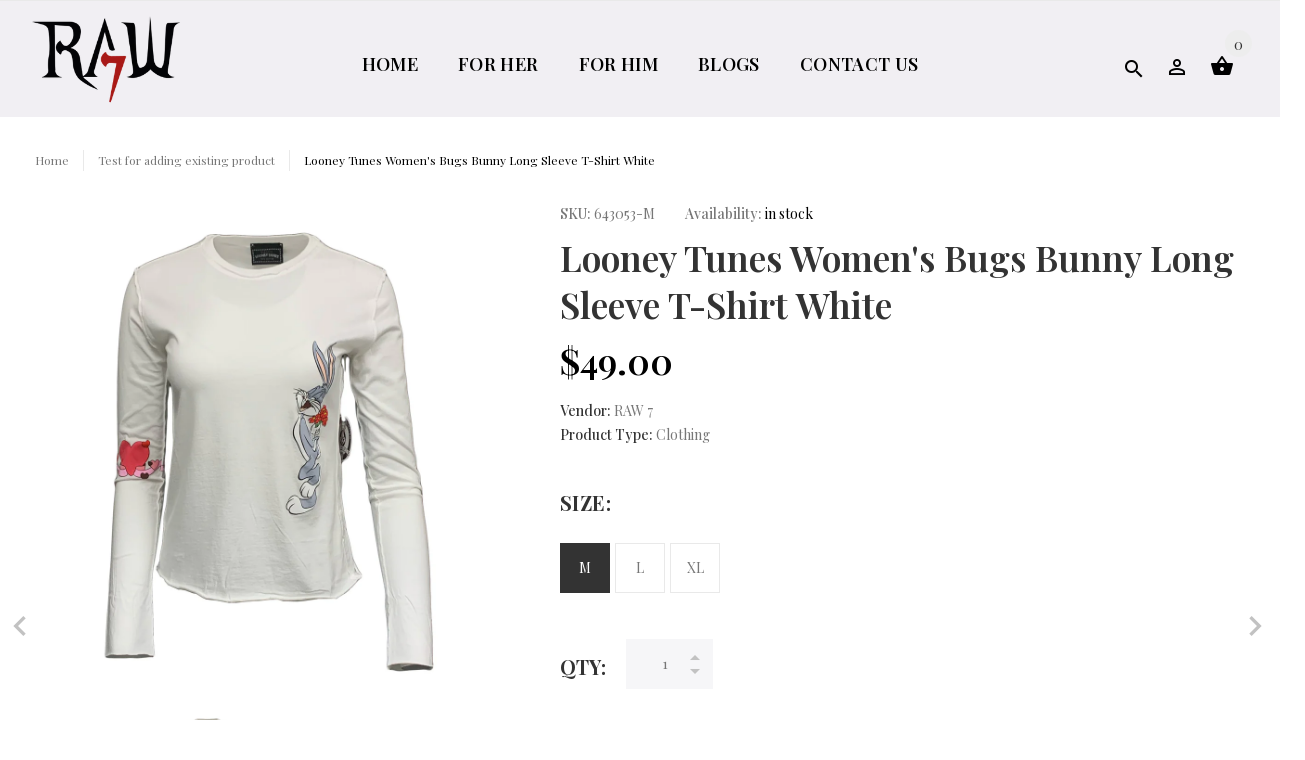

--- FILE ---
content_type: text/html; charset=utf-8
request_url: https://raw-7.com/collections/test-for-adding-existing-product/products/643053
body_size: 20590
content:
<!doctype html>
<!--[if lt IE 7]><html class="no-js lt-ie9 lt-ie8 lt-ie7" lang="en"> <![endif]-->
<!--[if IE 7]><html class="no-js lt-ie9 lt-ie8" lang="en"> <![endif]-->
<!--[if IE 8]><html class="no-js lt-ie9" lang="en"> <![endif]-->
<!--[if IE 9 ]><html class="ie9 no-js"> <![endif]-->
<!--[if (gt IE 9)|!(IE)]><!--> <html class="no-js"> <!--<![endif]-->
<head>
  <!-- v1.1.0 -->
  <!-- Basic page needs ================================================== -->
  <meta charset="utf-8">
  <meta http-equiv="X-UA-Compatible" content="IE=edge,chrome=1">
  <meta name="viewport" content="width=device-width,initial-scale=1">
  <meta name="theme-color" content="#000000">
  <meta name="keywords" content="Shopify Template" />
  <meta name="author" content="etheme.com">
  <link rel="canonical" href="https://raw-7.com/products/643053"><link rel="shortcut icon" href="//raw-7.com/cdn/shop/t/3/assets/favicon.png?v=87947999628776144311524961668" type="image/x-icon" /><!-- Title and description ================================================== -->
  
  <title>
    Looney Tunes Women&#39;s Bugs Bunny Long Sleeve T-Shirt White
    
    
    
      &ndash; Raw 7
    
  </title><meta name="description" content="Model: PTS94-BB-WHITE Enjoy comfort and fashion at the same time with this unique Women&#39;s graphic T Shirt from Looney Tunes. 100% Cotton"><meta name="timezone" content="US/Pacific"><!-- Social meta ================================================== -->

  <meta property="og:type" content="product">
  <meta property="og:title" content="Looney Tunes Women&#39;s Bugs Bunny Long Sleeve T-Shirt White">
  <meta property="og:url" content="https://raw-7.com/products/643053">
  
  <meta property="og:image" content="http://raw-7.com/cdn/shop/products/643053_grande.jpg?v=1653090003">
  <meta property="og:image:secure_url" content="https://raw-7.com/cdn/shop/products/643053_grande.jpg?v=1653090003">
  
  <meta property="og:image" content="http://raw-7.com/cdn/shop/products/IMG_3794_grande.jpg?v=1653090384">
  <meta property="og:image:secure_url" content="https://raw-7.com/cdn/shop/products/IMG_3794_grande.jpg?v=1653090384">
  
  <meta property="og:price:amount" content="49.00">
  <meta property="og:price:currency" content="USD">



  <meta property="og:description" content="Model: PTS94-BB-WHITE Enjoy comfort and fashion at the same time with this unique Women&#39;s graphic T Shirt from Looney Tunes. 100% Cotton">


<meta property="og:site_name" content="Raw 7">



  <meta name="twitter:card" content="summary">




  <meta name="twitter:title" content="Looney Tunes Women&#39;s Bugs Bunny Long Sleeve T-Shirt White">
  <meta name="twitter:description" content="Model: PTS94-BB-WHITE
Enjoy comfort and fashion at the same time with this unique Women&#39;s graphic T Shirt from Looney Tunes.

100% Cotton">
  <meta name="twitter:image" content="https://raw-7.com/cdn/shop/products/643053_large.jpg?v=1653090003">
  <meta name="twitter:image:width" content="480">
  <meta name="twitter:image:height" content="480">
<!-- Helpers ================================================== -->

  <!-- CSS ================================================== -->
  <link href="https://fonts.googleapis.com/css?family=Playfair Display:100,200,300,400,500,600,700,800,900" rel="stylesheet"><link href="//raw-7.com/cdn/shop/t/3/assets/bootstrap.css?v=118827393485362906511524961667" rel="stylesheet" type="text/css" media="all" />
<link href="//raw-7.com/cdn/shop/t/3/assets/fontstyle.css?v=116177709830634153681524961670" rel="stylesheet" type="text/css" media="all" />
<link href="//raw-7.com/cdn/shop/t/3/assets/slick.min.css?v=50001471619190811031524961676" rel="stylesheet" type="text/css" media="all" />





<link href="//raw-7.com/cdn/shop/t/3/assets/style.scss.css?v=74364981184433216171524961687" rel="stylesheet" type="text/css" media="all" />
<link href="//raw-7.com/cdn/shop/t/3/assets/my_custom.css?v=24632849885759324861524961674" rel="stylesheet" type="text/css" media="all" />
  <script src="//raw-7.com/cdn/shop/t/3/assets/jquery-2.1.4.min.js?v=146653844047132007351524961671" type="text/javascript"></script>
  
  
  <!-- Header hook for plugins ================================================== -->
  <script>window.performance && window.performance.mark && window.performance.mark('shopify.content_for_header.start');</script><meta name="google-site-verification" content="I-VGSIlxop7XNEEeBatbbw9eh_tWZLGm31im2xDYk_U">
<meta name="google-site-verification" content="hCUoN-yAaNbZtnOB8rA9CASxfajZmvJLGcJ-vrXOKxA">
<meta name="google-site-verification" content="2A0Uj4uBsdIfHfanQTSnPcFwljazqZWTChu7-uz52Z4">
<meta name="google-site-verification" content="HRiElj5Qt5s-0QFDxqRbTTftD-if-mzch-D6_F4Z1AE">
<meta id="shopify-digital-wallet" name="shopify-digital-wallet" content="/27078818/digital_wallets/dialog">
<meta name="shopify-checkout-api-token" content="ed89411899223c69a50e9bdff3f1d294">
<meta id="in-context-paypal-metadata" data-shop-id="27078818" data-venmo-supported="true" data-environment="production" data-locale="en_US" data-paypal-v4="true" data-currency="USD">
<link rel="alternate" type="application/json+oembed" href="https://raw-7.com/products/643053.oembed">
<script async="async" src="/checkouts/internal/preloads.js?locale=en-US"></script>
<link rel="preconnect" href="https://shop.app" crossorigin="anonymous">
<script async="async" src="https://shop.app/checkouts/internal/preloads.js?locale=en-US&shop_id=27078818" crossorigin="anonymous"></script>
<script id="apple-pay-shop-capabilities" type="application/json">{"shopId":27078818,"countryCode":"US","currencyCode":"USD","merchantCapabilities":["supports3DS"],"merchantId":"gid:\/\/shopify\/Shop\/27078818","merchantName":"Raw 7","requiredBillingContactFields":["postalAddress","email"],"requiredShippingContactFields":["postalAddress","email"],"shippingType":"shipping","supportedNetworks":["visa","masterCard","amex","discover","jcb"],"total":{"type":"pending","label":"Raw 7","amount":"1.00"},"shopifyPaymentsEnabled":true,"supportsSubscriptions":true}</script>
<script id="shopify-features" type="application/json">{"accessToken":"ed89411899223c69a50e9bdff3f1d294","betas":["rich-media-storefront-analytics"],"domain":"raw-7.com","predictiveSearch":true,"shopId":27078818,"locale":"en"}</script>
<script>var Shopify = Shopify || {};
Shopify.shop = "gypsy7.myshopify.com";
Shopify.locale = "en";
Shopify.currency = {"active":"USD","rate":"1.0"};
Shopify.country = "US";
Shopify.theme = {"name":"Copy of install-me-myshop-v-1-1-0","id":32489930794,"schema_name":"MyShop","schema_version":"1.0.5","theme_store_id":null,"role":"main"};
Shopify.theme.handle = "null";
Shopify.theme.style = {"id":null,"handle":null};
Shopify.cdnHost = "raw-7.com/cdn";
Shopify.routes = Shopify.routes || {};
Shopify.routes.root = "/";</script>
<script type="module">!function(o){(o.Shopify=o.Shopify||{}).modules=!0}(window);</script>
<script>!function(o){function n(){var o=[];function n(){o.push(Array.prototype.slice.apply(arguments))}return n.q=o,n}var t=o.Shopify=o.Shopify||{};t.loadFeatures=n(),t.autoloadFeatures=n()}(window);</script>
<script>
  window.ShopifyPay = window.ShopifyPay || {};
  window.ShopifyPay.apiHost = "shop.app\/pay";
  window.ShopifyPay.redirectState = null;
</script>
<script id="shop-js-analytics" type="application/json">{"pageType":"product"}</script>
<script defer="defer" async type="module" src="//raw-7.com/cdn/shopifycloud/shop-js/modules/v2/client.init-shop-cart-sync_BT-GjEfc.en.esm.js"></script>
<script defer="defer" async type="module" src="//raw-7.com/cdn/shopifycloud/shop-js/modules/v2/chunk.common_D58fp_Oc.esm.js"></script>
<script defer="defer" async type="module" src="//raw-7.com/cdn/shopifycloud/shop-js/modules/v2/chunk.modal_xMitdFEc.esm.js"></script>
<script type="module">
  await import("//raw-7.com/cdn/shopifycloud/shop-js/modules/v2/client.init-shop-cart-sync_BT-GjEfc.en.esm.js");
await import("//raw-7.com/cdn/shopifycloud/shop-js/modules/v2/chunk.common_D58fp_Oc.esm.js");
await import("//raw-7.com/cdn/shopifycloud/shop-js/modules/v2/chunk.modal_xMitdFEc.esm.js");

  window.Shopify.SignInWithShop?.initShopCartSync?.({"fedCMEnabled":true,"windoidEnabled":true});

</script>
<script>
  window.Shopify = window.Shopify || {};
  if (!window.Shopify.featureAssets) window.Shopify.featureAssets = {};
  window.Shopify.featureAssets['shop-js'] = {"shop-cart-sync":["modules/v2/client.shop-cart-sync_DZOKe7Ll.en.esm.js","modules/v2/chunk.common_D58fp_Oc.esm.js","modules/v2/chunk.modal_xMitdFEc.esm.js"],"init-fed-cm":["modules/v2/client.init-fed-cm_B6oLuCjv.en.esm.js","modules/v2/chunk.common_D58fp_Oc.esm.js","modules/v2/chunk.modal_xMitdFEc.esm.js"],"shop-cash-offers":["modules/v2/client.shop-cash-offers_D2sdYoxE.en.esm.js","modules/v2/chunk.common_D58fp_Oc.esm.js","modules/v2/chunk.modal_xMitdFEc.esm.js"],"shop-login-button":["modules/v2/client.shop-login-button_QeVjl5Y3.en.esm.js","modules/v2/chunk.common_D58fp_Oc.esm.js","modules/v2/chunk.modal_xMitdFEc.esm.js"],"pay-button":["modules/v2/client.pay-button_DXTOsIq6.en.esm.js","modules/v2/chunk.common_D58fp_Oc.esm.js","modules/v2/chunk.modal_xMitdFEc.esm.js"],"shop-button":["modules/v2/client.shop-button_DQZHx9pm.en.esm.js","modules/v2/chunk.common_D58fp_Oc.esm.js","modules/v2/chunk.modal_xMitdFEc.esm.js"],"avatar":["modules/v2/client.avatar_BTnouDA3.en.esm.js"],"init-windoid":["modules/v2/client.init-windoid_CR1B-cfM.en.esm.js","modules/v2/chunk.common_D58fp_Oc.esm.js","modules/v2/chunk.modal_xMitdFEc.esm.js"],"init-shop-for-new-customer-accounts":["modules/v2/client.init-shop-for-new-customer-accounts_C_vY_xzh.en.esm.js","modules/v2/client.shop-login-button_QeVjl5Y3.en.esm.js","modules/v2/chunk.common_D58fp_Oc.esm.js","modules/v2/chunk.modal_xMitdFEc.esm.js"],"init-shop-email-lookup-coordinator":["modules/v2/client.init-shop-email-lookup-coordinator_BI7n9ZSv.en.esm.js","modules/v2/chunk.common_D58fp_Oc.esm.js","modules/v2/chunk.modal_xMitdFEc.esm.js"],"init-shop-cart-sync":["modules/v2/client.init-shop-cart-sync_BT-GjEfc.en.esm.js","modules/v2/chunk.common_D58fp_Oc.esm.js","modules/v2/chunk.modal_xMitdFEc.esm.js"],"shop-toast-manager":["modules/v2/client.shop-toast-manager_DiYdP3xc.en.esm.js","modules/v2/chunk.common_D58fp_Oc.esm.js","modules/v2/chunk.modal_xMitdFEc.esm.js"],"init-customer-accounts":["modules/v2/client.init-customer-accounts_D9ZNqS-Q.en.esm.js","modules/v2/client.shop-login-button_QeVjl5Y3.en.esm.js","modules/v2/chunk.common_D58fp_Oc.esm.js","modules/v2/chunk.modal_xMitdFEc.esm.js"],"init-customer-accounts-sign-up":["modules/v2/client.init-customer-accounts-sign-up_iGw4briv.en.esm.js","modules/v2/client.shop-login-button_QeVjl5Y3.en.esm.js","modules/v2/chunk.common_D58fp_Oc.esm.js","modules/v2/chunk.modal_xMitdFEc.esm.js"],"shop-follow-button":["modules/v2/client.shop-follow-button_CqMgW2wH.en.esm.js","modules/v2/chunk.common_D58fp_Oc.esm.js","modules/v2/chunk.modal_xMitdFEc.esm.js"],"checkout-modal":["modules/v2/client.checkout-modal_xHeaAweL.en.esm.js","modules/v2/chunk.common_D58fp_Oc.esm.js","modules/v2/chunk.modal_xMitdFEc.esm.js"],"shop-login":["modules/v2/client.shop-login_D91U-Q7h.en.esm.js","modules/v2/chunk.common_D58fp_Oc.esm.js","modules/v2/chunk.modal_xMitdFEc.esm.js"],"lead-capture":["modules/v2/client.lead-capture_BJmE1dJe.en.esm.js","modules/v2/chunk.common_D58fp_Oc.esm.js","modules/v2/chunk.modal_xMitdFEc.esm.js"],"payment-terms":["modules/v2/client.payment-terms_Ci9AEqFq.en.esm.js","modules/v2/chunk.common_D58fp_Oc.esm.js","modules/v2/chunk.modal_xMitdFEc.esm.js"]};
</script>
<script id="__st">var __st={"a":27078818,"offset":-28800,"reqid":"b6c8d6a4-0bd3-474b-aaab-9fa823e07783-1769323212","pageurl":"raw-7.com\/collections\/test-for-adding-existing-product\/products\/643053","u":"c3bc6a54375c","p":"product","rtyp":"product","rid":6819505471530};</script>
<script>window.ShopifyPaypalV4VisibilityTracking = true;</script>
<script id="captcha-bootstrap">!function(){'use strict';const t='contact',e='account',n='new_comment',o=[[t,t],['blogs',n],['comments',n],[t,'customer']],c=[[e,'customer_login'],[e,'guest_login'],[e,'recover_customer_password'],[e,'create_customer']],r=t=>t.map((([t,e])=>`form[action*='/${t}']:not([data-nocaptcha='true']) input[name='form_type'][value='${e}']`)).join(','),a=t=>()=>t?[...document.querySelectorAll(t)].map((t=>t.form)):[];function s(){const t=[...o],e=r(t);return a(e)}const i='password',u='form_key',d=['recaptcha-v3-token','g-recaptcha-response','h-captcha-response',i],f=()=>{try{return window.sessionStorage}catch{return}},m='__shopify_v',_=t=>t.elements[u];function p(t,e,n=!1){try{const o=window.sessionStorage,c=JSON.parse(o.getItem(e)),{data:r}=function(t){const{data:e,action:n}=t;return t[m]||n?{data:e,action:n}:{data:t,action:n}}(c);for(const[e,n]of Object.entries(r))t.elements[e]&&(t.elements[e].value=n);n&&o.removeItem(e)}catch(o){console.error('form repopulation failed',{error:o})}}const l='form_type',E='cptcha';function T(t){t.dataset[E]=!0}const w=window,h=w.document,L='Shopify',v='ce_forms',y='captcha';let A=!1;((t,e)=>{const n=(g='f06e6c50-85a8-45c8-87d0-21a2b65856fe',I='https://cdn.shopify.com/shopifycloud/storefront-forms-hcaptcha/ce_storefront_forms_captcha_hcaptcha.v1.5.2.iife.js',D={infoText:'Protected by hCaptcha',privacyText:'Privacy',termsText:'Terms'},(t,e,n)=>{const o=w[L][v],c=o.bindForm;if(c)return c(t,g,e,D).then(n);var r;o.q.push([[t,g,e,D],n]),r=I,A||(h.body.append(Object.assign(h.createElement('script'),{id:'captcha-provider',async:!0,src:r})),A=!0)});var g,I,D;w[L]=w[L]||{},w[L][v]=w[L][v]||{},w[L][v].q=[],w[L][y]=w[L][y]||{},w[L][y].protect=function(t,e){n(t,void 0,e),T(t)},Object.freeze(w[L][y]),function(t,e,n,w,h,L){const[v,y,A,g]=function(t,e,n){const i=e?o:[],u=t?c:[],d=[...i,...u],f=r(d),m=r(i),_=r(d.filter((([t,e])=>n.includes(e))));return[a(f),a(m),a(_),s()]}(w,h,L),I=t=>{const e=t.target;return e instanceof HTMLFormElement?e:e&&e.form},D=t=>v().includes(t);t.addEventListener('submit',(t=>{const e=I(t);if(!e)return;const n=D(e)&&!e.dataset.hcaptchaBound&&!e.dataset.recaptchaBound,o=_(e),c=g().includes(e)&&(!o||!o.value);(n||c)&&t.preventDefault(),c&&!n&&(function(t){try{if(!f())return;!function(t){const e=f();if(!e)return;const n=_(t);if(!n)return;const o=n.value;o&&e.removeItem(o)}(t);const e=Array.from(Array(32),(()=>Math.random().toString(36)[2])).join('');!function(t,e){_(t)||t.append(Object.assign(document.createElement('input'),{type:'hidden',name:u})),t.elements[u].value=e}(t,e),function(t,e){const n=f();if(!n)return;const o=[...t.querySelectorAll(`input[type='${i}']`)].map((({name:t})=>t)),c=[...d,...o],r={};for(const[a,s]of new FormData(t).entries())c.includes(a)||(r[a]=s);n.setItem(e,JSON.stringify({[m]:1,action:t.action,data:r}))}(t,e)}catch(e){console.error('failed to persist form',e)}}(e),e.submit())}));const S=(t,e)=>{t&&!t.dataset[E]&&(n(t,e.some((e=>e===t))),T(t))};for(const o of['focusin','change'])t.addEventListener(o,(t=>{const e=I(t);D(e)&&S(e,y())}));const B=e.get('form_key'),M=e.get(l),P=B&&M;t.addEventListener('DOMContentLoaded',(()=>{const t=y();if(P)for(const e of t)e.elements[l].value===M&&p(e,B);[...new Set([...A(),...v().filter((t=>'true'===t.dataset.shopifyCaptcha))])].forEach((e=>S(e,t)))}))}(h,new URLSearchParams(w.location.search),n,t,e,['guest_login'])})(!0,!0)}();</script>
<script integrity="sha256-4kQ18oKyAcykRKYeNunJcIwy7WH5gtpwJnB7kiuLZ1E=" data-source-attribution="shopify.loadfeatures" defer="defer" src="//raw-7.com/cdn/shopifycloud/storefront/assets/storefront/load_feature-a0a9edcb.js" crossorigin="anonymous"></script>
<script crossorigin="anonymous" defer="defer" src="//raw-7.com/cdn/shopifycloud/storefront/assets/shopify_pay/storefront-65b4c6d7.js?v=20250812"></script>
<script data-source-attribution="shopify.dynamic_checkout.dynamic.init">var Shopify=Shopify||{};Shopify.PaymentButton=Shopify.PaymentButton||{isStorefrontPortableWallets:!0,init:function(){window.Shopify.PaymentButton.init=function(){};var t=document.createElement("script");t.src="https://raw-7.com/cdn/shopifycloud/portable-wallets/latest/portable-wallets.en.js",t.type="module",document.head.appendChild(t)}};
</script>
<script data-source-attribution="shopify.dynamic_checkout.buyer_consent">
  function portableWalletsHideBuyerConsent(e){var t=document.getElementById("shopify-buyer-consent"),n=document.getElementById("shopify-subscription-policy-button");t&&n&&(t.classList.add("hidden"),t.setAttribute("aria-hidden","true"),n.removeEventListener("click",e))}function portableWalletsShowBuyerConsent(e){var t=document.getElementById("shopify-buyer-consent"),n=document.getElementById("shopify-subscription-policy-button");t&&n&&(t.classList.remove("hidden"),t.removeAttribute("aria-hidden"),n.addEventListener("click",e))}window.Shopify?.PaymentButton&&(window.Shopify.PaymentButton.hideBuyerConsent=portableWalletsHideBuyerConsent,window.Shopify.PaymentButton.showBuyerConsent=portableWalletsShowBuyerConsent);
</script>
<script data-source-attribution="shopify.dynamic_checkout.cart.bootstrap">document.addEventListener("DOMContentLoaded",(function(){function t(){return document.querySelector("shopify-accelerated-checkout-cart, shopify-accelerated-checkout")}if(t())Shopify.PaymentButton.init();else{new MutationObserver((function(e,n){t()&&(Shopify.PaymentButton.init(),n.disconnect())})).observe(document.body,{childList:!0,subtree:!0})}}));
</script>
<link id="shopify-accelerated-checkout-styles" rel="stylesheet" media="screen" href="https://raw-7.com/cdn/shopifycloud/portable-wallets/latest/accelerated-checkout-backwards-compat.css" crossorigin="anonymous">
<style id="shopify-accelerated-checkout-cart">
        #shopify-buyer-consent {
  margin-top: 1em;
  display: inline-block;
  width: 100%;
}

#shopify-buyer-consent.hidden {
  display: none;
}

#shopify-subscription-policy-button {
  background: none;
  border: none;
  padding: 0;
  text-decoration: underline;
  font-size: inherit;
  cursor: pointer;
}

#shopify-subscription-policy-button::before {
  box-shadow: none;
}

      </style>
<link rel="stylesheet" media="screen" href="//raw-7.com/cdn/shop/t/3/compiled_assets/styles.css?v=192">
<script>window.performance && window.performance.mark && window.performance.mark('shopify.content_for_header.end');</script>
  <script>    
    var shop_url = 'https://raw-7.com',
    	money_format = '${{amount}}',
        color_with_border = 'White',
        colors_value = ',white: #ffffff,red: #ff0000,black: #000000,blue: #0000ff,green: #00ff00,purple: #800080,silver: #c0c0c0,brown: #7b3f00,light-brown: #feb035,dark-turquoise: #23cddc,orange: #fe9001,tan: #eacea7,violet: #ee82ee,pink: #ffc0cb,grey: #808080,yellow: #ffff00,',
    	texture_obj = function(){return JSON.parse('{"Material 1":"//raw-7.com/cdn/shop/t/3/assets/filter_color1.png?v=127701599467101781271524961668","Material 2":"//raw-7.com/cdn/shop/t/3/assets/filter_color2.png?v=55733946991002248111524961668"}');
    }
    texture_obj = texture_obj();
          
    var addtocart_text = '<span class="icon icon-shopping_basket"></span> ADD TO CART',
    	unavailable_text = 'Sold Out',
        addedhtml_text = '<span class="icon icon-shopping_basket"></span> ADDED',
        errorhtml_text = '<span class="icon icon-shopping_basket"></span> LIMIT PRODUCTS',
        wait_text = '<span class="icon icon-shopping_basket"></span> WAIT';
        
    var set_day = 'Day',
        set_hour = 'Hrs',
        set_minute = 'Min',
        set_second = 'Sec';
        
    var mobile_menu_close = 'Close',
    	mobile_menu_back = 'Back'
  </script>
  
  <style>
    [data-rating="0.0"]{
      display:none !important;
    }
  </style>
  
<link href="https://monorail-edge.shopifysvc.com" rel="dns-prefetch">
<script>(function(){if ("sendBeacon" in navigator && "performance" in window) {try {var session_token_from_headers = performance.getEntriesByType('navigation')[0].serverTiming.find(x => x.name == '_s').description;} catch {var session_token_from_headers = undefined;}var session_cookie_matches = document.cookie.match(/_shopify_s=([^;]*)/);var session_token_from_cookie = session_cookie_matches && session_cookie_matches.length === 2 ? session_cookie_matches[1] : "";var session_token = session_token_from_headers || session_token_from_cookie || "";function handle_abandonment_event(e) {var entries = performance.getEntries().filter(function(entry) {return /monorail-edge.shopifysvc.com/.test(entry.name);});if (!window.abandonment_tracked && entries.length === 0) {window.abandonment_tracked = true;var currentMs = Date.now();var navigation_start = performance.timing.navigationStart;var payload = {shop_id: 27078818,url: window.location.href,navigation_start,duration: currentMs - navigation_start,session_token,page_type: "product"};window.navigator.sendBeacon("https://monorail-edge.shopifysvc.com/v1/produce", JSON.stringify({schema_id: "online_store_buyer_site_abandonment/1.1",payload: payload,metadata: {event_created_at_ms: currentMs,event_sent_at_ms: currentMs}}));}}window.addEventListener('pagehide', handle_abandonment_event);}}());</script>
<script id="web-pixels-manager-setup">(function e(e,d,r,n,o){if(void 0===o&&(o={}),!Boolean(null===(a=null===(i=window.Shopify)||void 0===i?void 0:i.analytics)||void 0===a?void 0:a.replayQueue)){var i,a;window.Shopify=window.Shopify||{};var t=window.Shopify;t.analytics=t.analytics||{};var s=t.analytics;s.replayQueue=[],s.publish=function(e,d,r){return s.replayQueue.push([e,d,r]),!0};try{self.performance.mark("wpm:start")}catch(e){}var l=function(){var e={modern:/Edge?\/(1{2}[4-9]|1[2-9]\d|[2-9]\d{2}|\d{4,})\.\d+(\.\d+|)|Firefox\/(1{2}[4-9]|1[2-9]\d|[2-9]\d{2}|\d{4,})\.\d+(\.\d+|)|Chrom(ium|e)\/(9{2}|\d{3,})\.\d+(\.\d+|)|(Maci|X1{2}).+ Version\/(15\.\d+|(1[6-9]|[2-9]\d|\d{3,})\.\d+)([,.]\d+|)( \(\w+\)|)( Mobile\/\w+|) Safari\/|Chrome.+OPR\/(9{2}|\d{3,})\.\d+\.\d+|(CPU[ +]OS|iPhone[ +]OS|CPU[ +]iPhone|CPU IPhone OS|CPU iPad OS)[ +]+(15[._]\d+|(1[6-9]|[2-9]\d|\d{3,})[._]\d+)([._]\d+|)|Android:?[ /-](13[3-9]|1[4-9]\d|[2-9]\d{2}|\d{4,})(\.\d+|)(\.\d+|)|Android.+Firefox\/(13[5-9]|1[4-9]\d|[2-9]\d{2}|\d{4,})\.\d+(\.\d+|)|Android.+Chrom(ium|e)\/(13[3-9]|1[4-9]\d|[2-9]\d{2}|\d{4,})\.\d+(\.\d+|)|SamsungBrowser\/([2-9]\d|\d{3,})\.\d+/,legacy:/Edge?\/(1[6-9]|[2-9]\d|\d{3,})\.\d+(\.\d+|)|Firefox\/(5[4-9]|[6-9]\d|\d{3,})\.\d+(\.\d+|)|Chrom(ium|e)\/(5[1-9]|[6-9]\d|\d{3,})\.\d+(\.\d+|)([\d.]+$|.*Safari\/(?![\d.]+ Edge\/[\d.]+$))|(Maci|X1{2}).+ Version\/(10\.\d+|(1[1-9]|[2-9]\d|\d{3,})\.\d+)([,.]\d+|)( \(\w+\)|)( Mobile\/\w+|) Safari\/|Chrome.+OPR\/(3[89]|[4-9]\d|\d{3,})\.\d+\.\d+|(CPU[ +]OS|iPhone[ +]OS|CPU[ +]iPhone|CPU IPhone OS|CPU iPad OS)[ +]+(10[._]\d+|(1[1-9]|[2-9]\d|\d{3,})[._]\d+)([._]\d+|)|Android:?[ /-](13[3-9]|1[4-9]\d|[2-9]\d{2}|\d{4,})(\.\d+|)(\.\d+|)|Mobile Safari.+OPR\/([89]\d|\d{3,})\.\d+\.\d+|Android.+Firefox\/(13[5-9]|1[4-9]\d|[2-9]\d{2}|\d{4,})\.\d+(\.\d+|)|Android.+Chrom(ium|e)\/(13[3-9]|1[4-9]\d|[2-9]\d{2}|\d{4,})\.\d+(\.\d+|)|Android.+(UC? ?Browser|UCWEB|U3)[ /]?(15\.([5-9]|\d{2,})|(1[6-9]|[2-9]\d|\d{3,})\.\d+)\.\d+|SamsungBrowser\/(5\.\d+|([6-9]|\d{2,})\.\d+)|Android.+MQ{2}Browser\/(14(\.(9|\d{2,})|)|(1[5-9]|[2-9]\d|\d{3,})(\.\d+|))(\.\d+|)|K[Aa][Ii]OS\/(3\.\d+|([4-9]|\d{2,})\.\d+)(\.\d+|)/},d=e.modern,r=e.legacy,n=navigator.userAgent;return n.match(d)?"modern":n.match(r)?"legacy":"unknown"}(),u="modern"===l?"modern":"legacy",c=(null!=n?n:{modern:"",legacy:""})[u],f=function(e){return[e.baseUrl,"/wpm","/b",e.hashVersion,"modern"===e.buildTarget?"m":"l",".js"].join("")}({baseUrl:d,hashVersion:r,buildTarget:u}),m=function(e){var d=e.version,r=e.bundleTarget,n=e.surface,o=e.pageUrl,i=e.monorailEndpoint;return{emit:function(e){var a=e.status,t=e.errorMsg,s=(new Date).getTime(),l=JSON.stringify({metadata:{event_sent_at_ms:s},events:[{schema_id:"web_pixels_manager_load/3.1",payload:{version:d,bundle_target:r,page_url:o,status:a,surface:n,error_msg:t},metadata:{event_created_at_ms:s}}]});if(!i)return console&&console.warn&&console.warn("[Web Pixels Manager] No Monorail endpoint provided, skipping logging."),!1;try{return self.navigator.sendBeacon.bind(self.navigator)(i,l)}catch(e){}var u=new XMLHttpRequest;try{return u.open("POST",i,!0),u.setRequestHeader("Content-Type","text/plain"),u.send(l),!0}catch(e){return console&&console.warn&&console.warn("[Web Pixels Manager] Got an unhandled error while logging to Monorail."),!1}}}}({version:r,bundleTarget:l,surface:e.surface,pageUrl:self.location.href,monorailEndpoint:e.monorailEndpoint});try{o.browserTarget=l,function(e){var d=e.src,r=e.async,n=void 0===r||r,o=e.onload,i=e.onerror,a=e.sri,t=e.scriptDataAttributes,s=void 0===t?{}:t,l=document.createElement("script"),u=document.querySelector("head"),c=document.querySelector("body");if(l.async=n,l.src=d,a&&(l.integrity=a,l.crossOrigin="anonymous"),s)for(var f in s)if(Object.prototype.hasOwnProperty.call(s,f))try{l.dataset[f]=s[f]}catch(e){}if(o&&l.addEventListener("load",o),i&&l.addEventListener("error",i),u)u.appendChild(l);else{if(!c)throw new Error("Did not find a head or body element to append the script");c.appendChild(l)}}({src:f,async:!0,onload:function(){if(!function(){var e,d;return Boolean(null===(d=null===(e=window.Shopify)||void 0===e?void 0:e.analytics)||void 0===d?void 0:d.initialized)}()){var d=window.webPixelsManager.init(e)||void 0;if(d){var r=window.Shopify.analytics;r.replayQueue.forEach((function(e){var r=e[0],n=e[1],o=e[2];d.publishCustomEvent(r,n,o)})),r.replayQueue=[],r.publish=d.publishCustomEvent,r.visitor=d.visitor,r.initialized=!0}}},onerror:function(){return m.emit({status:"failed",errorMsg:"".concat(f," has failed to load")})},sri:function(e){var d=/^sha384-[A-Za-z0-9+/=]+$/;return"string"==typeof e&&d.test(e)}(c)?c:"",scriptDataAttributes:o}),m.emit({status:"loading"})}catch(e){m.emit({status:"failed",errorMsg:(null==e?void 0:e.message)||"Unknown error"})}}})({shopId: 27078818,storefrontBaseUrl: "https://raw-7.com",extensionsBaseUrl: "https://extensions.shopifycdn.com/cdn/shopifycloud/web-pixels-manager",monorailEndpoint: "https://monorail-edge.shopifysvc.com/unstable/produce_batch",surface: "storefront-renderer",enabledBetaFlags: ["2dca8a86"],webPixelsConfigList: [{"id":"850526491","configuration":"{\"config\":\"{\\\"pixel_id\\\":\\\"GT-T9HC8TK\\\",\\\"target_country\\\":\\\"US\\\",\\\"gtag_events\\\":[{\\\"type\\\":\\\"purchase\\\",\\\"action_label\\\":\\\"MC-FEJHWFEJFL\\\"},{\\\"type\\\":\\\"page_view\\\",\\\"action_label\\\":\\\"MC-FEJHWFEJFL\\\"},{\\\"type\\\":\\\"view_item\\\",\\\"action_label\\\":\\\"MC-FEJHWFEJFL\\\"}],\\\"enable_monitoring_mode\\\":false}\"}","eventPayloadVersion":"v1","runtimeContext":"OPEN","scriptVersion":"b2a88bafab3e21179ed38636efcd8a93","type":"APP","apiClientId":1780363,"privacyPurposes":[],"dataSharingAdjustments":{"protectedCustomerApprovalScopes":["read_customer_address","read_customer_email","read_customer_name","read_customer_personal_data","read_customer_phone"]}},{"id":"shopify-app-pixel","configuration":"{}","eventPayloadVersion":"v1","runtimeContext":"STRICT","scriptVersion":"0450","apiClientId":"shopify-pixel","type":"APP","privacyPurposes":["ANALYTICS","MARKETING"]},{"id":"shopify-custom-pixel","eventPayloadVersion":"v1","runtimeContext":"LAX","scriptVersion":"0450","apiClientId":"shopify-pixel","type":"CUSTOM","privacyPurposes":["ANALYTICS","MARKETING"]}],isMerchantRequest: false,initData: {"shop":{"name":"Raw 7","paymentSettings":{"currencyCode":"USD"},"myshopifyDomain":"gypsy7.myshopify.com","countryCode":"US","storefrontUrl":"https:\/\/raw-7.com"},"customer":null,"cart":null,"checkout":null,"productVariants":[{"price":{"amount":49.0,"currencyCode":"USD"},"product":{"title":"Looney Tunes Women's Bugs Bunny Long Sleeve T-Shirt White","vendor":"RAW 7","id":"6819505471530","untranslatedTitle":"Looney Tunes Women's Bugs Bunny Long Sleeve T-Shirt White","url":"\/products\/643053","type":"Clothing"},"id":"40145853251626","image":{"src":"\/\/raw-7.com\/cdn\/shop\/products\/643053.jpg?v=1653090003"},"sku":"643053-M","title":"M","untranslatedTitle":"M"},{"price":{"amount":49.0,"currencyCode":"USD"},"product":{"title":"Looney Tunes Women's Bugs Bunny Long Sleeve T-Shirt White","vendor":"RAW 7","id":"6819505471530","untranslatedTitle":"Looney Tunes Women's Bugs Bunny Long Sleeve T-Shirt White","url":"\/products\/643053","type":"Clothing"},"id":"40145853284394","image":{"src":"\/\/raw-7.com\/cdn\/shop\/products\/643053.jpg?v=1653090003"},"sku":"643053-L","title":"L","untranslatedTitle":"L"},{"price":{"amount":49.0,"currencyCode":"USD"},"product":{"title":"Looney Tunes Women's Bugs Bunny Long Sleeve T-Shirt White","vendor":"RAW 7","id":"6819505471530","untranslatedTitle":"Looney Tunes Women's Bugs Bunny Long Sleeve T-Shirt White","url":"\/products\/643053","type":"Clothing"},"id":"40145853317162","image":{"src":"\/\/raw-7.com\/cdn\/shop\/products\/643053.jpg?v=1653090003"},"sku":"643053-XL","title":"XL","untranslatedTitle":"XL"}],"purchasingCompany":null},},"https://raw-7.com/cdn","fcfee988w5aeb613cpc8e4bc33m6693e112",{"modern":"","legacy":""},{"shopId":"27078818","storefrontBaseUrl":"https:\/\/raw-7.com","extensionBaseUrl":"https:\/\/extensions.shopifycdn.com\/cdn\/shopifycloud\/web-pixels-manager","surface":"storefront-renderer","enabledBetaFlags":"[\"2dca8a86\"]","isMerchantRequest":"false","hashVersion":"fcfee988w5aeb613cpc8e4bc33m6693e112","publish":"custom","events":"[[\"page_viewed\",{}],[\"product_viewed\",{\"productVariant\":{\"price\":{\"amount\":49.0,\"currencyCode\":\"USD\"},\"product\":{\"title\":\"Looney Tunes Women's Bugs Bunny Long Sleeve T-Shirt White\",\"vendor\":\"RAW 7\",\"id\":\"6819505471530\",\"untranslatedTitle\":\"Looney Tunes Women's Bugs Bunny Long Sleeve T-Shirt White\",\"url\":\"\/products\/643053\",\"type\":\"Clothing\"},\"id\":\"40145853251626\",\"image\":{\"src\":\"\/\/raw-7.com\/cdn\/shop\/products\/643053.jpg?v=1653090003\"},\"sku\":\"643053-M\",\"title\":\"M\",\"untranslatedTitle\":\"M\"}}]]"});</script><script>
  window.ShopifyAnalytics = window.ShopifyAnalytics || {};
  window.ShopifyAnalytics.meta = window.ShopifyAnalytics.meta || {};
  window.ShopifyAnalytics.meta.currency = 'USD';
  var meta = {"product":{"id":6819505471530,"gid":"gid:\/\/shopify\/Product\/6819505471530","vendor":"RAW 7","type":"Clothing","handle":"643053","variants":[{"id":40145853251626,"price":4900,"name":"Looney Tunes Women's Bugs Bunny Long Sleeve T-Shirt White - M","public_title":"M","sku":"643053-M"},{"id":40145853284394,"price":4900,"name":"Looney Tunes Women's Bugs Bunny Long Sleeve T-Shirt White - L","public_title":"L","sku":"643053-L"},{"id":40145853317162,"price":4900,"name":"Looney Tunes Women's Bugs Bunny Long Sleeve T-Shirt White - XL","public_title":"XL","sku":"643053-XL"}],"remote":false},"page":{"pageType":"product","resourceType":"product","resourceId":6819505471530,"requestId":"b6c8d6a4-0bd3-474b-aaab-9fa823e07783-1769323212"}};
  for (var attr in meta) {
    window.ShopifyAnalytics.meta[attr] = meta[attr];
  }
</script>
<script class="analytics">
  (function () {
    var customDocumentWrite = function(content) {
      var jquery = null;

      if (window.jQuery) {
        jquery = window.jQuery;
      } else if (window.Checkout && window.Checkout.$) {
        jquery = window.Checkout.$;
      }

      if (jquery) {
        jquery('body').append(content);
      }
    };

    var hasLoggedConversion = function(token) {
      if (token) {
        return document.cookie.indexOf('loggedConversion=' + token) !== -1;
      }
      return false;
    }

    var setCookieIfConversion = function(token) {
      if (token) {
        var twoMonthsFromNow = new Date(Date.now());
        twoMonthsFromNow.setMonth(twoMonthsFromNow.getMonth() + 2);

        document.cookie = 'loggedConversion=' + token + '; expires=' + twoMonthsFromNow;
      }
    }

    var trekkie = window.ShopifyAnalytics.lib = window.trekkie = window.trekkie || [];
    if (trekkie.integrations) {
      return;
    }
    trekkie.methods = [
      'identify',
      'page',
      'ready',
      'track',
      'trackForm',
      'trackLink'
    ];
    trekkie.factory = function(method) {
      return function() {
        var args = Array.prototype.slice.call(arguments);
        args.unshift(method);
        trekkie.push(args);
        return trekkie;
      };
    };
    for (var i = 0; i < trekkie.methods.length; i++) {
      var key = trekkie.methods[i];
      trekkie[key] = trekkie.factory(key);
    }
    trekkie.load = function(config) {
      trekkie.config = config || {};
      trekkie.config.initialDocumentCookie = document.cookie;
      var first = document.getElementsByTagName('script')[0];
      var script = document.createElement('script');
      script.type = 'text/javascript';
      script.onerror = function(e) {
        var scriptFallback = document.createElement('script');
        scriptFallback.type = 'text/javascript';
        scriptFallback.onerror = function(error) {
                var Monorail = {
      produce: function produce(monorailDomain, schemaId, payload) {
        var currentMs = new Date().getTime();
        var event = {
          schema_id: schemaId,
          payload: payload,
          metadata: {
            event_created_at_ms: currentMs,
            event_sent_at_ms: currentMs
          }
        };
        return Monorail.sendRequest("https://" + monorailDomain + "/v1/produce", JSON.stringify(event));
      },
      sendRequest: function sendRequest(endpointUrl, payload) {
        // Try the sendBeacon API
        if (window && window.navigator && typeof window.navigator.sendBeacon === 'function' && typeof window.Blob === 'function' && !Monorail.isIos12()) {
          var blobData = new window.Blob([payload], {
            type: 'text/plain'
          });

          if (window.navigator.sendBeacon(endpointUrl, blobData)) {
            return true;
          } // sendBeacon was not successful

        } // XHR beacon

        var xhr = new XMLHttpRequest();

        try {
          xhr.open('POST', endpointUrl);
          xhr.setRequestHeader('Content-Type', 'text/plain');
          xhr.send(payload);
        } catch (e) {
          console.log(e);
        }

        return false;
      },
      isIos12: function isIos12() {
        return window.navigator.userAgent.lastIndexOf('iPhone; CPU iPhone OS 12_') !== -1 || window.navigator.userAgent.lastIndexOf('iPad; CPU OS 12_') !== -1;
      }
    };
    Monorail.produce('monorail-edge.shopifysvc.com',
      'trekkie_storefront_load_errors/1.1',
      {shop_id: 27078818,
      theme_id: 32489930794,
      app_name: "storefront",
      context_url: window.location.href,
      source_url: "//raw-7.com/cdn/s/trekkie.storefront.8d95595f799fbf7e1d32231b9a28fd43b70c67d3.min.js"});

        };
        scriptFallback.async = true;
        scriptFallback.src = '//raw-7.com/cdn/s/trekkie.storefront.8d95595f799fbf7e1d32231b9a28fd43b70c67d3.min.js';
        first.parentNode.insertBefore(scriptFallback, first);
      };
      script.async = true;
      script.src = '//raw-7.com/cdn/s/trekkie.storefront.8d95595f799fbf7e1d32231b9a28fd43b70c67d3.min.js';
      first.parentNode.insertBefore(script, first);
    };
    trekkie.load(
      {"Trekkie":{"appName":"storefront","development":false,"defaultAttributes":{"shopId":27078818,"isMerchantRequest":null,"themeId":32489930794,"themeCityHash":"10831466418157829307","contentLanguage":"en","currency":"USD","eventMetadataId":"031c5ef0-389b-45fa-a3c2-689218cef51e"},"isServerSideCookieWritingEnabled":true,"monorailRegion":"shop_domain","enabledBetaFlags":["65f19447"]},"Session Attribution":{},"S2S":{"facebookCapiEnabled":false,"source":"trekkie-storefront-renderer","apiClientId":580111}}
    );

    var loaded = false;
    trekkie.ready(function() {
      if (loaded) return;
      loaded = true;

      window.ShopifyAnalytics.lib = window.trekkie;

      var originalDocumentWrite = document.write;
      document.write = customDocumentWrite;
      try { window.ShopifyAnalytics.merchantGoogleAnalytics.call(this); } catch(error) {};
      document.write = originalDocumentWrite;

      window.ShopifyAnalytics.lib.page(null,{"pageType":"product","resourceType":"product","resourceId":6819505471530,"requestId":"b6c8d6a4-0bd3-474b-aaab-9fa823e07783-1769323212","shopifyEmitted":true});

      var match = window.location.pathname.match(/checkouts\/(.+)\/(thank_you|post_purchase)/)
      var token = match? match[1]: undefined;
      if (!hasLoggedConversion(token)) {
        setCookieIfConversion(token);
        window.ShopifyAnalytics.lib.track("Viewed Product",{"currency":"USD","variantId":40145853251626,"productId":6819505471530,"productGid":"gid:\/\/shopify\/Product\/6819505471530","name":"Looney Tunes Women's Bugs Bunny Long Sleeve T-Shirt White - M","price":"49.00","sku":"643053-M","brand":"RAW 7","variant":"M","category":"Clothing","nonInteraction":true,"remote":false},undefined,undefined,{"shopifyEmitted":true});
      window.ShopifyAnalytics.lib.track("monorail:\/\/trekkie_storefront_viewed_product\/1.1",{"currency":"USD","variantId":40145853251626,"productId":6819505471530,"productGid":"gid:\/\/shopify\/Product\/6819505471530","name":"Looney Tunes Women's Bugs Bunny Long Sleeve T-Shirt White - M","price":"49.00","sku":"643053-M","brand":"RAW 7","variant":"M","category":"Clothing","nonInteraction":true,"remote":false,"referer":"https:\/\/raw-7.com\/collections\/test-for-adding-existing-product\/products\/643053"});
      }
    });


        var eventsListenerScript = document.createElement('script');
        eventsListenerScript.async = true;
        eventsListenerScript.src = "//raw-7.com/cdn/shopifycloud/storefront/assets/shop_events_listener-3da45d37.js";
        document.getElementsByTagName('head')[0].appendChild(eventsListenerScript);

})();</script>
<script
  defer
  src="https://raw-7.com/cdn/shopifycloud/perf-kit/shopify-perf-kit-3.0.4.min.js"
  data-application="storefront-renderer"
  data-shop-id="27078818"
  data-render-region="gcp-us-central1"
  data-page-type="product"
  data-theme-instance-id="32489930794"
  data-theme-name="MyShop"
  data-theme-version="1.0.5"
  data-monorail-region="shop_domain"
  data-resource-timing-sampling-rate="10"
  data-shs="true"
  data-shs-beacon="true"
  data-shs-export-with-fetch="true"
  data-shs-logs-sample-rate="1"
  data-shs-beacon-endpoint="https://raw-7.com/api/collect"
></script>
</head>

<body ><div id="shopify-section-header" class="shopify-section">

























<header class=" 
no-shadow">
  <!-- mobile-header -->
  <div class="mobile-header">
    <div class="container-fluid">
      <div class="pull-left">
        <!-- language -->
        <div class="mobile-parent-language"></div>
        <!-- /language -->
        <!-- currency -->
        <div class="mobile-parent-currency"></div>
        <!-- /currency -->
        
      </div>
      <div class="pull-right">
        <div class="account dropdown">
  <a class="dropdown-toggle" data-toggle="dropdown">
    <span class="icon icon-person "></span>
    <span class="dropdown-label hidden-sm hidden-xs">My Account</span>
  </a>
  <ul class="dropdown-menu">
    <li><a href="/account"><span class="icon icon-person"></span>Account</a></li>

    <li><a href="/checkout"><span class="icon icon-check"></span>Checkout</a></li>

    
    <li><a href="/account/login"><span class="icon icon-lock_outline"></span>Sign In</a></li>
    <li><a href="/account/register"><span class="icon icon-person_add"></span>Register</a></li>
    
    
  </ul>
</div>
        <!-- cart -->
        <div class="mobile-parent-cart"></div>
        <!-- /cart -->
      </div>
    </div>
    <div class="container-fluid text-center">
      <!-- logo -->
      <div class="logo">
        <a href="/">
          <img src="//raw-7.com/cdn/shop/files/Raw_7_Logo_small_be952914-b10d-4d50-9ea0-bc0c766583dd_250x.png?v=1619547625" alt=""/>
          
        </a>
      </div>
      <!-- /logo -->
    </div>
    <div class="container-fluid top-line">
      <div class="pull-left">
        <div class="mobile-parent-menu">
          <div class="mobile-menu-toggle">
            <span class="icon-bar"></span>
            <span class="icon-bar"></span>
            <span class="icon-bar"></span>
            <span class="menu-text">
              MENU
            </span>
          </div>
        </div>
      </div>
      <div class="pull-right">
        <!-- search -->
<div class="search">
  <a href="#" class="search-open"><span class="icon icon-search"></span></a>
  <div class="search-dropdown">
    <form action="/search" method="get">
      <div class="input-outer">
        <input type="hidden" name="type" value="product" />
        <input type="text" name="q" value="" maxlength="128" placeholder="Enter keyword">
        <button type="submit" class="btn-search"><span>Search</span></button>
      </div>
      <a href="#" class="search-close"><span class="icon icon-close"></span></a>
    </form>
  </div>
</div>
<!-- /search -->
      </div>
    </div>
  </div>
  <!-- /mobile-header -->

  <!-- desktop-header -->
<div class="desktop-header  header-05">
  <div class="container-fluid">
    <div class="pull-left">
      
    </div>
    <div class="pull-right text-right">
      <!-- box-info -->
      <div class="box-info"></div>
      <!-- /box-info -->
      
      
    </div>
  </div>
  <div class="top-line">
    <div class="container-fluid">
      <div class="row">
        <div class="col-md-3 col-lg-2">
          <!-- logo -->
          <div class="logo" itemscope itemtype="http://schema.org/Organization">
            <a href="/" itemprop="url">
              <img src="//raw-7.com/cdn/shop/files/Raw_7_Logo_small_be952914-b10d-4d50-9ea0-bc0c766583dd_280x.png?v=1619547625" alt="" itemprop="logo"/>
              
            </a>
          </div>
          <!-- /logo -->
        </div>
        <div class="col-md-6 col-lg-8 text-center">
          <div class="menu-parent-box">
            <!-- header-menu -->
<nav class="header-menu">
  <ul>
    
    
      
      
      
      
    
      
      
      
      
    
      
    
      
      
      

      
    
    <li class="dropdown multicolumn" >
      <a href="/">Home</a>
      
      
      
      
    </li>
    
    
      
      
      
      
    
      
      
      
      
    
      
    
      
      
      

      
    
    <li class="dropdown multicolumn" >
      <a href="/collections/womens-fashion">For Her</a>
      
      
      
      
    </li>
    
    
      
      
      
      
    
      
      
      
      
    
      
    
      
      
      

      
    
    <li class="dropdown multicolumn" >
      <a href="/collections/mens-fashion">For Him</a>
      
      
      
      
    </li>
    
    
      
      
      
      
    
      
      
      
      
    
      
    
      
      
      

      
    
    <li class="dropdown multicolumn" >
      <a href="/blogs/news">Blogs</a>
      
      
      
      
    </li>
    
    
      
      
      
      
    
      
      
      
      
    
      
    
      
      
      

      
    
    <li class="dropdown multicolumn" >
      <a href="/pages/contact-us">Contact Us</a>
      
      
      
      
    </li>
    
  </ul>
</nav>
<!-- /header-menu -->
          </div>
        </div>
        <div class="col-md-3 col-lg-2 text-right">
          <!-- search -->
<div class="search">
  <a href="#" class="search-open"><span class="icon icon-search"></span></a>
  <div class="search-dropdown">
    <form action="/search" method="get">
      <div class="input-outer">
        <input type="hidden" name="type" value="product" />
        <input type="text" name="q" value="" maxlength="128" placeholder="Enter keyword">
        <button type="submit" class="btn-search"><span>Search</span></button>
      </div>
      <a href="#" class="search-close"><span class="icon icon-close"></span></a>
    </form>
  </div>
</div>
<!-- /search -->
          <div class="account dropdown">
  <a class="dropdown-toggle" data-toggle="dropdown">
    <span class="icon icon-person "></span>
    <span class="dropdown-label hidden-sm hidden-xs">My Account</span>
  </a>
  <ul class="dropdown-menu">
    <li><a href="/account"><span class="icon icon-person"></span>Account</a></li>

    <li><a href="/checkout"><span class="icon icon-check"></span>Checkout</a></li>

    
    <li><a href="/account/login"><span class="icon icon-lock_outline"></span>Sign In</a></li>
    <li><a href="/account/register"><span class="icon icon-person_add"></span>Register</a></li>
    
    
  </ul>
</div>
          <!-- cart -->
          <div class="main-parent-cart">
            

<div class="cart">
  <div class="dropdown">
    <a class="dropdown-toggle">
      <span class="icon icon-shopping_basket"></span>
      <span class="badge badge-cart empty">0</span>
      <div class="dropdown-label hidden-sm hidden-xs">YOUR BAG</div>
    </a>
    
    <div class="dropdown-menu slide-from-top">
      <div class="container">
        <div class="top-title">RECENTLY ADDED ITEM(S)</div>
        <a href="#" class="icon icon-close cart-close"></a>
        <ul></ul>
        <h4 class="text-center empty-cart-js">You have no items in your shopping cart.</h4>
        <div class="cart-bottom">
          <div class="pull-right">
            <div class="pull-left">
              <div class="cart-total">TOTAL: <span> $0.00</span></div>
            </div>
            <a href="/checkout" class="btn icon-btn-left"><span class="icon icon-check_circle"></span>CHECKOUT</a>
          </div>
          <div class="pull-left">
            <a href="/cart" class="btn icon-btn-left"><span class="icon icon-shopping_basket"></span> VIEW CART</a>
          </div>
        </div>
        <ul class='item-html-js hide'>
  <li class="item">
    <div class="img">
      <a href="#">img</a>
    </div>
    <div class="info">
      <div class="title-col">
        <h2 class="title">
          <a href="#">title</a>
        </h2>
        <div class="details">
          details
        </div>
      </div>
      <div class="price">price</div>
      <div class="qty">
        <div class="qty-label">Qty:</div>
        <div class="style-2 input-counter text-center">
          <input type="text" value="1" disabled/>
        </div>
      </div>
    </div>
    <div class="item-control">
      <div class="delete"><a href="/cart/change?id=0&quantity=0" class="icon icon-delete header_delete_cartitem_js" title="Delete"></a></div>
      <div class="edit"><a href="" class="icon icon-edit" title="Edit"></a></div>
    </div>
  </li>
</ul>
      </div>
    </div>
  </div>
</div>


          </div>
          <!-- /cart -->
        </div>
      </div>
    </div>
  </div>
</div>

  <!-- stuck nav -->
  <div class="stuck-nav disabled">
    <div class="container">
      <div class="pull-left">
        <div class="stuck-menu-parent-box"></div>
      </div>
      <div class="pull-right">
        <div class="stuck-cart-parent-box"></div>
      </div>
    </div>
  </div>
  <!-- /stuck nav -->
</header>
  
</div>



<div class="breadcrumb">
  <div class="container">
    <ul>
      <li><a href="/">Home</a></li>
      
                  
      
      
      <li><a href="/collections/test-for-adding-existing-product" title="">Test for adding existing product</a></li>
      
      

      <li><span>Looney Tunes Women's Bugs Bunny Long Sleeve T-Shirt White</span></li>

      
    </ul>
  </div>
</div>
<div id="pageContent">








    

    
    
		
        
    
		
        
    
		
        
    
		
        
    
		
        
    
		
        
    
		
        
    
		
        
    
		
        
    
		
        
    
		
        
    
		
        
    
		
        

            
            
            

            
            
            
            
            
            
            
            

            <div class="productPrevNext hidden-xs hidden-sm">
              <a href="/collections/test-for-adding-existing-product/products/784712" class="product-prev">
                <img src="//raw-7.com/cdn/shop/products/784712_medium.jpg?v=1654212124" alt="Looney Tunes Women&#39;s Sylvester &amp; Tweety Long Sleeve T-Shirt White" />
              </a>
              <a href="/collections/test-for-adding-existing-product/products/911159" class="product-next">
                <img src="//raw-7.com/cdn/shop/products/911159_medium.jpg?v=1638577314" alt="Raw7 Men&#39;s Looney Tunes Wile E. Coyote Burnt Orange Polo Shirt" />
              </a>
            </div>

            

  


<div itemscope itemtype="http://schema.org/Product">
  <meta itemprop="name" content="Looney Tunes Women's Bugs Bunny Long Sleeve T-Shirt White">
  <meta itemprop="url" content="https://raw-7.com/products/643053">
  <meta itemprop="image" content="//raw-7.com/cdn/shop/products/643053_800x.jpg?v=1653090003">

  
  <div class="container offset-0 product-page">
  <div class="row">
    <div class="col-md-5 hidden-xs">
      




<div class="product-main-image" data-scrollzoom="false">
  <div class="product-main-image-item">
    <img class="zoom-product" src='//raw-7.com/cdn/shop/products/643053_1024x1024.jpg?v=1653090003' data-zoom-image="//raw-7.com/cdn/shop/products/643053_2048x2048.jpg?v=1653090003" alt="Looney Tunes Women&#39;s Bugs Bunny Long Sleeve T-Shirt White" />
  </div>
</div>


<div class="product-images-carousel">
  <ul id="smallGallery">
    
    <li>
      <a href="#" class="zoomGalleryActive" data-image="//raw-7.com/cdn/shop/products/643053_1024x1024.jpg?v=1653090003" data-zoom-image="//raw-7.com/cdn/shop/products/643053_2048x2048.jpg?v=1653090003" data-target="29408304660522">
        <img src="//raw-7.com/cdn/shop/products/643053_medium.jpg?v=1653090003" alt="Looney Tunes Women's Bugs Bunny Long Sleeve T-Shirt White">
      </a>
    </li>
    
    <li>
      <a href="#" data-image="//raw-7.com/cdn/shop/products/IMG_3794_1024x1024.jpg?v=1653090384" data-zoom-image="//raw-7.com/cdn/shop/products/IMG_3794_2048x2048.jpg?v=1653090384" data-target="29408318717994">
        <img src="//raw-7.com/cdn/shop/products/IMG_3794_medium.jpg?v=1653090384" alt="Looney Tunes Women's Bugs Bunny Long Sleeve T-Shirt White">
      </a>
    </li>
    
    
  </ul>
</div>






    </div>
    <div class="col-md-7">
      

<div class="visible-xs">
  <div class="clearfix"></div>
  <ul class="mobileGallery-product">
    <li><img src="//raw-7.com/cdn/shop/products/643053_1024x1024.jpg?v=1653090003" alt="Looney Tunes Women's Bugs Bunny Long Sleeve T-Shirt White" /></li><li><img src="//raw-7.com/cdn/shop/products/IMG_3794_1024x1024.jpg?v=1653090384" alt="Looney Tunes Women's Bugs Bunny Long Sleeve T-Shirt White" /></li>
    
  </ul>
</div>


      <div class="product-info">

        

        
        
        <div class="add-info">
          
          <div class="sku pull-left">
            <span class="font-weight-medium color-defaulttext2">SKU:</span> <span>643053-M</span>
          </div>
          
          
          <div class="availability pull-left">
            <span class="font-weight-medium color-defaulttext2">Availability:</span> 
            
            <span class="color-base stock_quantity hide"></span> <span class="color-base in_stock hide">in stock</span> <span class="color-base many_in_stock hide">Many in stock</span> <span class="color-red sold_out hide">Out of stock</span>
            
          </div>
          
        </div>
        
        

        <h1 class="title" itemprop="name">Looney Tunes Women's Bugs Bunny Long Sleeve T-Shirt White</h1>

        
        <div itemprop="offers" itemscope itemtype="http://schema.org/Offer">
          <meta itemprop="priceCurrency" content="USD">
          <link itemprop="availability" href="http://schema.org/InStock">
          
          <div class="price" itemprop="price" content="49.0"><span>$49.00</span><span class="old-price hide"></span></div>
          
        </div>
        

        
        <div class="add-info">
          <ul class="productvendorsmallinfo">
            <li><span itemprop="brand">Vendor:</span> RAW 7</li>
            <li><span>Product Type:</span> Clothing</li>
            <li><span>Barcode:</span> <span class="barcode"></span></li>
          </ul>
        </div>
        

        
        
        <div class="review">
          <div class="rating">
            <span class="shopify-product-reviews-badge" data-id="6819505471530"></span>
          </div>
        </div>
        
        

        

        <div class="swatches-container"></div>

        
        
        <div class="wrapper">
          <div class="pull-left"><label class="qty-label">QTY:</label></div>
          <div class="pull-left">
            <div class="style-2 input-counter">
              <span class="minus-btn"></span>
              <input type="text" value="1" size="5"/>
              <span class="plus-btn"></span>
            </div>
          </div>
        </div>
        <div class="wrapper">
          <div class="pull-left">
            <a href="#" class="btn btn-lg btn-addtocart addtocart-js"><span class="icon icon-shopping_basket"></span> ADD TO CART</a>
          </div>
        </div>
        
        
        
        
        <div class="wrapper">
          <div class="tt-promo-brand">
            <img src="//raw-7.com/cdn/shop/t/3/assets/trust_badge.png?v=91316637535498320361524961678" alt="Trust Badge">
          </div>
        </div>
        
        
        <div class="wrapper"><div class="addthis_toolbox addthis_default_style addthis_32x32_style"  >
<a class="addthis_button_preferred_1"></a>
<a class="addthis_button_preferred_2"></a>
<a class="addthis_button_preferred_3"></a>
<a class="addthis_button_preferred_4"></a>
<a class="addthis_button_compact"></a>
<a class="addthis_counter addthis_bubble_style"></a>
</div></div>
      </div>

    </div>
  </div>
</div>

<script>
  $(function() {
    function productPageJsonLoaded(json_data) {
      var view = Boolean(false) ? 'viewSelect' : 'viewButtons';
      var group1 = new SwatchesConstructor(json_data, {contentParent: '.swatches-container', viewDesign:view, enableHistoryState: true, callback: productPageVariant, externalImagesObject: texture_obj, externalColors: colors_value, colorWithBorder: color_with_border });
      json_data = null;
      group1 = null;
    };

    function productPageVariant(variant, product){
      var _parent = $('.product-page .product-info');
      var _swatch = _parent.find('.swatches-container');
      swatchVariantHandler(_parent, variant);

      var img_id = variant.featured_image ? variant.featured_image.id : 'none';
      var target = img_id == 'none' ? $("[data-slick-index=0]").children() : $("[data-target="+img_id+"]");
      var num = target.last().parent().attr('data-slick-index');

      var $container = $("#smallGallery");
      setDefaultSlider(num, $container, target);
      $container = $('.slider-scroll-product');
      setScrollSlider(num, $container);

      $container = $('.mobileGallery-product');
      if(num && $container.length) {
        $container.slick('slickGoTo', num, true);
      }

      addToCartHandler.initFormAddToCartButton(variant.id, _parent, _swatch);
    }
    function setDefaultSlider(num, $container, target){
      if(!(num && $container.length)) return false;
      $container.slick('slickGoTo', num, true);
      $container.find('.zoomGalleryActive').removeClass('zoomGalleryActive');
      target.addClass('zoomGalleryActive');

      $(".zoom-product").attr('src', target.attr('data-image')).attr('data-zoom-image', target.attr('data-zoom-image'));

      !elevateZoomWidget.checkNoZoom() && elevateZoomWidget.configureZoomImage();
    }
    function setScrollSlider(num, $container){
      if(!(num && $container.length)) return false;
      $container.slick('slickGoTo', num, true);
    }
    Shopify.getProduct('643053', productPageJsonLoaded);
                       });
</script>
  <div class="container offset-80">
    <div class="tt-product-page__tabs tt-tabs">
    <div class="tt-tabs__head">
      <ul>
      
      
        
        
        
          
          <li data-active="true"  >
            <span>DESCRIPTION</span>
          </li>
        
        
      
        
        
        
          
          <li >
            <span>CUSTOM TAB</span>
          </li>
        
        
      
        
        
        
          
          <li >
            <span>SIZING GUIDE</span>
          </li>
        
        
      
        
        
        
          
          <li >
            <span>TAGS</span>
          </li>
        
        
      
        
        
        
          
          <li >
            <span>REVIEW</span>
          </li>
        
        
      
      </ul>
      <div class="tt-tabs__border"></div>
    </div>

	
    <div class="tt-tabs__body">
      
        
        
        
        
        
        
        <div>
          <span class="tt-tabs__title">DESCRIPTION</span>
          <div class="tt-tabs__content">
            
            
            	<div itemprop="description"><p>Model: PTS94-BB-WHITE
Enjoy comfort and fashion at the same time with this unique Women's graphic T Shirt from Looney Tunes.

100% Cotton</p></div>
              
          </div>
      	</div>
        
        
        
      
        
        
        
        
        
        
        <div>
          <span class="tt-tabs__title">CUSTOM TAB</span>
          <div class="tt-tabs__content">
            
            
            	<h5 class="tab-title">CUSTOM TAB</h5>
<h6>
<span class="color-base icon icon-local_shipping"></span> Shipping and Delivery</h6>
We're dedicated to delivering your purchase as quickly and affordably as possible. We offer a range of delivery and pickup options, so you can choose the shipping method that best meets your needs.
<div class="divider"></div>
<h6>
<span class="color-base icon icon-payment"></span> Payment Methods</h6>
Every country and shopper has their prefered method to pay online. Offering your buyers safe and convenient payment choices can help your sale go smoothly, earn you positive Feedback, and bring them back for more.
              
          </div>
      	</div>
        
        
        
      
        
        
        
        
        
        
        <div>
          <span class="tt-tabs__title">SIZING GUIDE</span>
          <div class="tt-tabs__content">
            
            
            	<h5 class="tab-title">CLOTHING - SINGLE SIZE CONVERSION (CONTINUED)</h5>
<div class="table-responsive">
	<table class="table table-parameters">
		<tbody>
			<tr>
				<td>UK</td>
				<td>18</td>
				<td>20</td>
				<td>22</td>
				<td>24</td>
				<td>26</td>
			</tr>
			<tr>
				<td>European</td>
				<td>46</td>
				<td>48</td>
				<td>50</td>
				<td>52</td>
				<td>54</td>
			</tr>
			<tr>
				<td>US</td>
				<td>14</td>
				<td>16</td>
				<td>18</td>
				<td>20</td>
				<td>22</td>
			</tr>
			<tr>
				<td>Australia</td>
				<td>8</td>
				<td>10</td>
				<td>12</td>
				<td>14</td>
				<td>16</td>
			</tr>
		</tbody>
	</table>
</div>
              
          </div>
      	</div>
        
        
        
      
        
        
        
        
        
        
        <div>
          <span class="tt-tabs__title">TAGS</span>
          <div class="tt-tabs__content">
            
            
                
                
                

<h5 class="tab-title">TAGS</h5>
<ul class="options options-large">
  
  
  
  
  
  
  
  
  
  
  
  
  
  
  
  
  
  
  
  
  
  
  
  
  
  
  
  
  
  
  
</ul>

              
          </div>
      	</div>
        
        
        
      
        
        
        
        
        
        
        <div>
          <span class="tt-tabs__title">REVIEW</span>
          <div class="tt-tabs__content">
            
            
            	<div id="shopify-product-reviews" data-id="6819505471530"></div>
              
          </div>
      	</div>
        
        
        
      
    </div>
  </div>
</div>
  

























  
    
      
      
      






  
  
  

  

  

  

<div class="container offset-60"><hr></div>
<div class="container offset-60">
  <h3 class="block-title small text-left title-arrow-right">YOU MAY ALSO BE INTERESTED IN THE FOLLOWING PRODUCT(S)</h3>
  <div class="row">
    <div class="carousel-products-2 carouselTab slick-arrow-top slick-arrow-top2">
    
      
         
           
			 <div>












  
  
  
  
  

<div class="product">
  <div class="product_inside">
    <div class="image-box">
      <a href="/collections/test-for-adding-existing-product/products/358266">
        <img src="//raw-7.com/cdn/shop/products/358266_1024x1024.jpg?v=1627686726" alt="Raw7 Women&#39;s 100% Cashmere Knit Pant Mist Blue/Grey Gradient with Embroidery"/>
        
        
        
        
        
        <div class="not-item"><div>Sold<br>Out</div></div>
        
      </a>
      
      
      
      
      
    </div>
    <h2 class="title"><a href="/collections/test-for-adding-existing-product/products/358266">Raw7 Women's 100% Cashmere Knit Pant Mist Blue/Grey Gradient with Embroidery</a></h2>

    
    
    <div class="price"><span>$99.00</span><span class="old-price hide"></span></div>
    
    

    <div class="description">Model: CM3602-ONCE-MIST
Slip into something soft and unique with this pair of Raw 7 knit pants.  This MIST design features a blue/grey gradient with delicate embroidery throughout. 

Raw7 Make Your Mark
100% Cashmere</div>

    <div class="product_inside_hover">
      <div class="product_inside_info">
        
        <div class="option-block">
          
          
          
        
          
          
          

          
          
          
          
            

          	<ul class="options productitem-option1-js">
              
              
              
              
            </ul>
          
          
          
          
          

      	</div>
        

        
        
        
        <div class="rating">
          <span class="shopify-product-reviews-badge" data-id="6630656999466"></span>
        </div>
        
        
        
        
      </div>
    </div>
  </div>
</div></div>
             
             
           
        
      
    
      
         
           
			 <div>












  
  
  
  
  

<div class="product">
  <div class="product_inside">
    <div class="image-box">
      <a href="/collections/test-for-adding-existing-product/products/869049">
        <img src="//raw-7.com/cdn/shop/products/869049_1024x1024.jpg?v=1627307136" alt="Raw7 Women&#39;s Texas Trail Long Sleeved T-Shirt - Sand"/>
        
        
        
        
        
        
        
      </a>
      
      <a href="#" data-toggle="modal" data-target="#ModalquickView" class="quick-view" data-value="/collections/test-for-adding-existing-product/products/869049"><span><span class="icon icon-visibility"></span>QUICK VIEW</span></a>
      
      
      
    </div>
    <h2 class="title"><a href="/collections/test-for-adding-existing-product/products/869049">Raw7 Women's Texas Trail Long Sleeved T-Shirt - Sand</a></h2>

    
    
    <div class="price"><span>$39.00</span><span class="old-price hide"></span></div>
    
    

    <div class="description">Model: PTS43-SAND-TEXAS
Have some fun with this sand colored "Texas Trail" t-shirt.  Features "Texas Trail Treachery" with a gun slinger and horse on the front and a compass rose on the back to make sure you never loose your way.


100% Cotton
By Raw7</div>

    <div class="product_inside_hover">
      <div class="product_inside_info">
        
        <div class="option-block">
          
          
          
        
          
          
          

          
          
          
          
            

          	<ul class="options productitem-option1-js">
              
              
              

              
              
              

              
              
              
              

              
              
              
              
              <li>
              <a href="#" data-tag="M" data-img="" data-pr_id="39486954864682" data-var_id="39486954864682" data-price="3900" data-compprice="2900" title="M">M</a>
              
              </li>
              
              
              

              
              
              

              
              
              
              

              
              
              
              
              <li>
              <a href="#" data-tag="L" data-img="" data-pr_id="39486954864682" data-var_id="39486954897450" data-price="3900" data-compprice="2900" title="L">L</a>
              
              </li>
              
              
            </ul>
          
          
          
          
          

      	</div>
        

        
        
        
        <div class="rating">
          <span class="shopify-product-reviews-badge" data-id="6628244455466"></span>
        </div>
        
        
          
          <a href="/cart/add.js?quantity=1&id=39486954864682" class="btn btn-product_addtocart addtocart-item-js"><span class="icon icon-shopping_basket"></span> ADD TO CART</a>
          
          <a href="#" data-toggle="modal" data-target="#ModalquickView" class="quick-view btn" data-value="/collections/test-for-adding-existing-product/products/869049"><span><span class="icon icon-visibility"></span>QUICK VIEW</span></a> 

          <ul class="product_inside_info_link">
            <li>
              <a href="#" data-toggle="modal" data-target="#ModalquickView" class="quick-view" data-value="/collections/test-for-adding-existing-product/products/869049">
                <span class="icon icon-visibility"></span>
              </a>
            </li>
          </ul>
        
        
        
      </div>
    </div>
  </div>
</div></div>
             
             
           
        
      
    
      
         
           
			 <div>












  
  
  
  
  

<div class="product">
  <div class="product_inside">
    <div class="image-box">
      <a href="/collections/test-for-adding-existing-product/products/991746">
        <img src="//raw-7.com/cdn/shop/products/991746_1024x1024.jpg?v=1627686766" alt="Raw7 Women&#39;s Knit Pant Black with Moth and Red Accents 100% Cashmere"/>
        
        
        
        
        
        <div class="not-item"><div>Sold<br>Out</div></div>
        
      </a>
      
      
      
      
      
    </div>
    <h2 class="title"><a href="/collections/test-for-adding-existing-product/products/991746">Raw7 Women's Knit Pant Black with Moth and Red Accents 100% Cashmere</a></h2>

    
    
    <div class="price"><span>$99.00</span><span class="old-price hide"></span></div>
    
    

    <div class="description">Model: CM3602-MOTH-BLK Slip into something soft and unique with this pair of Raw 7 knit pants in black with a delicate red moth embroidery atop red accents. Raw7 Make Your Mark 100% Cashmere with elastic waistband with draw strings.Small - 13" waist and 39" LongMedium - 15" waist and 40" LongLarge - 16" waist and 41" Long</div>

    <div class="product_inside_hover">
      <div class="product_inside_info">
        
        <div class="option-block">
          
          
          
        
          
          
          

          
          
          
          
            

          	<ul class="options productitem-option1-js">
              
              
              
              
              
            </ul>
          
          
          
          
          

      	</div>
        

        
        
        
        <div class="rating">
          <span class="shopify-product-reviews-badge" data-id="6630657163306"></span>
        </div>
        
        
        
        
      </div>
    </div>
  </div>
</div></div>
             
             
           
        
      
    
      
         
           
			 <div>












  
  
  
  
  

<div class="product">
  <div class="product_inside">
    <div class="image-box">
      <a href="/collections/test-for-adding-existing-product/products/183684">
        <img src="//raw-7.com/cdn/shop/products/183684_1024x1024.jpg?v=1617250779" alt="Looney Tunes Women&#39;s Yellow Sweatshirt Sylvester &amp; Tweet Graphic"/>
        
        
        
        
        
        
        
      </a>
      
      <a href="#" data-toggle="modal" data-target="#ModalquickView" class="quick-view" data-value="/collections/test-for-adding-existing-product/products/183684"><span><span class="icon icon-visibility"></span>QUICK VIEW</span></a>
      
      
      
    </div>
    <h2 class="title"><a href="/collections/test-for-adding-existing-product/products/183684">Looney Tunes Women's Yellow Sweatshirt Sylvester & Tweet Graphic</a></h2>

    
    
    <div class="price"><span>$69.00</span><span class="old-price hide"></span></div>
    
    

    <div class="description">Model: ST72- Syl Poor "Puddy Tat"! A knocked out Sylvester seeing sparkle stars and tweety birds covers the front of this sweater. An angelic Tweety filled in by sparkles stands in front of a not so innocent looking bottle on the reverse side of the sweater. Teal bubbles float over the front and back of this bright yellow v-neck. By...</div>

    <div class="product_inside_hover">
      <div class="product_inside_info">
        
        <div class="option-block">
          
          
          
        
          
          
          

          
          
          
          
            

          	<ul class="options productitem-option1-js">
              
              

              
              
              

              
              
              
              

              
              
              
              
              <li>
              <a href="#" data-tag="XS" data-img="" data-pr_id="39700183547946" data-var_id="39700183547946" data-price="6900" data-compprice="3900" title="XS">XS</a>
              
              </li>
              
              
              

              
              
              
              

              
              
              

              
              
              
              

              
              
              
              
              <li>
              <a href="#" data-tag="M" data-img="" data-pr_id="39700183547946" data-var_id="39345316233258" data-price="6900" data-compprice="3900" title="M">M</a>
              
              </li>
              
              
              
              
            </ul>
          
          
          
          
          

      	</div>
        

        
        
        
        <div class="rating">
          <span class="shopify-product-reviews-badge" data-id="6555502116906"></span>
        </div>
        
        
          
          <a href="/cart/add.js?quantity=1&id=39700183547946" class="btn btn-product_addtocart addtocart-item-js"><span class="icon icon-shopping_basket"></span> ADD TO CART</a>
          
          <a href="#" data-toggle="modal" data-target="#ModalquickView" class="quick-view btn" data-value="/collections/test-for-adding-existing-product/products/183684"><span><span class="icon icon-visibility"></span>QUICK VIEW</span></a> 

          <ul class="product_inside_info_link">
            <li>
              <a href="#" data-toggle="modal" data-target="#ModalquickView" class="quick-view" data-value="/collections/test-for-adding-existing-product/products/183684">
                <span class="icon icon-visibility"></span>
              </a>
            </li>
          </ul>
        
        
        
      </div>
    </div>
  </div>
</div></div>
             
             
           
        
      
    
      
         
           
			 <div>












  
  
  
  
  

<div class="product">
  <div class="product_inside">
    <div class="image-box">
      <a href="/collections/test-for-adding-existing-product/products/730065">
        <img src="//raw-7.com/cdn/shop/products/IMG_2923_1024x1024.jpg?v=1640821751" alt="Raw7 Women&#39;s 100% Cashmere Pants Burgundy Gradient with Embroidery Bats"/>
        
        
        
        
        
        <div class="not-item"><div>Sold<br>Out</div></div>
        
      </a>
      
      
      
      
      
    </div>
    <h2 class="title"><a href="/collections/test-for-adding-existing-product/products/730065">Raw7 Women's 100% Cashmere Pants Burgundy Gradient with Embroidery Bats</a></h2>

    
    
    <div class="price"><span>$99.00</span><span class="old-price hide"></span></div>
    
    

    <div class="description">Model: CM3602-BURGUNDY
Slip into something soft and unique with this pair of Raw 7 knit pants.  This sleek design features a burgundy gradient with delicate embroidery throughout. 

Raw7 Make Your Mark
100% Cashmere</div>

    <div class="product_inside_hover">
      <div class="product_inside_info">
        
        <div class="option-block">
          
          
          
        
          
          
          

          
          
          
          
            

          	<ul class="options productitem-option1-js">
              
              
              
              
              
            </ul>
          
          
          
          
          

      	</div>
        

        
        
        
        <div class="rating">
          <span class="shopify-product-reviews-badge" data-id="6723925344298"></span>
        </div>
        
        
        
        
      </div>
    </div>
  </div>
</div></div>
             
             
           
        
      
    
      
         
           
			 <div>












  
  
  
  
  

<div class="product">
  <div class="product_inside">
    <div class="image-box">
      <a href="/collections/test-for-adding-existing-product/products/988514">
        <img src="//raw-7.com/cdn/shop/products/988514_1024x1024.jpg?v=1619320834" alt="RAW 7 Men&#39;s Zip 100% Cashmere Hoodie Superman Design Metal Color"/>
        
        
        
        
        
        
        
      </a>
      
      <a href="#" data-toggle="modal" data-target="#ModalquickView" class="quick-view" data-value="/collections/test-for-adding-existing-product/products/988514"><span><span class="icon icon-visibility"></span>QUICK VIEW</span></a>
      
      
      
    </div>
    <h2 class="title"><a href="/collections/test-for-adding-existing-product/products/988514">RAW 7 Men's Zip 100% Cashmere Hoodie Superman Design Metal Color</a></h2>

    
    
    <div class="price"><span>$129.00</span><span class="old-price hide"></span></div>
    
    

    <div class="description">Model: PCSH162-Superman-Metal
RAW 7 Men's Zip Front Hoodie - 100% Cashmere -- Large Superman Print on the front -- Metropolis City Print on the back -- Metal Color</div>

    <div class="product_inside_hover">
      <div class="product_inside_info">
        
        <div class="option-block">
          
          
          
        
          
          
          

          
          
          
          
            

          	<ul class="options productitem-option1-js">
              
              

              
              
              

              
              
              
              

              
              
              
              
              <li>
              <a href="#" data-tag="S" data-img="" data-pr_id="39376017719338" data-var_id="39376017719338" data-price="12900" data-compprice="6900" title="S">S</a>
              
              </li>
              
              
              
              
              
            </ul>
          
          
          
          
          

      	</div>
        

        
        
        
        <div class="rating">
          <span class="shopify-product-reviews-badge" data-id="6568247754794"></span>
        </div>
        
        
          
          <a href="/cart/add.js?quantity=1&id=39376017719338" class="btn btn-product_addtocart addtocart-item-js"><span class="icon icon-shopping_basket"></span> ADD TO CART</a>
          
          <a href="#" data-toggle="modal" data-target="#ModalquickView" class="quick-view btn" data-value="/collections/test-for-adding-existing-product/products/988514"><span><span class="icon icon-visibility"></span>QUICK VIEW</span></a> 

          <ul class="product_inside_info_link">
            <li>
              <a href="#" data-toggle="modal" data-target="#ModalquickView" class="quick-view" data-value="/collections/test-for-adding-existing-product/products/988514">
                <span class="icon icon-visibility"></span>
              </a>
            </li>
          </ul>
        
        
        
      </div>
    </div>
  </div>
</div></div>
             
             
           
        
      
    
      
         
           
			 <div>












  
  
  
  
  

<div class="product">
  <div class="product_inside">
    <div class="image-box">
      <a href="/collections/test-for-adding-existing-product/products/385083">
        <img src="//raw-7.com/cdn/shop/products/385083_1024x1024.jpg?v=1653089868" alt="Looney Tunes Women&#39;s Bugs Bunny Long Sleeve T-Shirt Black"/>
        
        
        
        
        
        
        
      </a>
      
      <a href="#" data-toggle="modal" data-target="#ModalquickView" class="quick-view" data-value="/collections/test-for-adding-existing-product/products/385083"><span><span class="icon icon-visibility"></span>QUICK VIEW</span></a>
      
      
      
    </div>
    <h2 class="title"><a href="/collections/test-for-adding-existing-product/products/385083">Looney Tunes Women's Bugs Bunny Long Sleeve T-Shirt Black</a></h2>

    
    
    <div class="price"><span>$49.00</span><span class="old-price hide"></span></div>
    
    

    <div class="description">Model: PTS94-BB-BLACK
Enjoy comfort and fashion at the same time with this unique Women's graphic T Shirt from Looney Tunes.

100% Cotton</div>

    <div class="product_inside_hover">
      <div class="product_inside_info">
        
        <div class="option-block">
          
          
          
        
          
          
          

          
          
          
          
            

          	<ul class="options productitem-option1-js">
              
              

              
              
              

              
              
              
              

              
              
              
              
              <li>
              <a href="#" data-tag="S" data-img="" data-pr_id="40145851908138" data-var_id="40145851908138" data-price="4900" data-compprice="3900" title="S">S</a>
              
              </li>
              
              
              

              
              
              

              
              
              
              

              
              
              
              
              <li>
              <a href="#" data-tag="M" data-img="" data-pr_id="40145851908138" data-var_id="40145851940906" data-price="4900" data-compprice="3900" title="M">M</a>
              
              </li>
              
              
              

              
              
              

              
              
              
              

              
              
              
              
              <li>
              <a href="#" data-tag="L" data-img="" data-pr_id="40145851908138" data-var_id="40145851973674" data-price="4900" data-compprice="3900" title="L">L</a>
              
              </li>
              
              
            </ul>
          
          
          
          
          

      	</div>
        

        
        
        
        <div class="rating">
          <span class="shopify-product-reviews-badge" data-id="6819504783402"></span>
        </div>
        
        
          
          <a href="/cart/add.js?quantity=1&id=40145851908138" class="btn btn-product_addtocart addtocart-item-js"><span class="icon icon-shopping_basket"></span> ADD TO CART</a>
          
          <a href="#" data-toggle="modal" data-target="#ModalquickView" class="quick-view btn" data-value="/collections/test-for-adding-existing-product/products/385083"><span><span class="icon icon-visibility"></span>QUICK VIEW</span></a> 

          <ul class="product_inside_info_link">
            <li>
              <a href="#" data-toggle="modal" data-target="#ModalquickView" class="quick-view" data-value="/collections/test-for-adding-existing-product/products/385083">
                <span class="icon icon-visibility"></span>
              </a>
            </li>
          </ul>
        
        
        
      </div>
    </div>
  </div>
</div></div>
             
             
           
        
      
    
      
         
           
			 <div>












  
  
  
  
  

<div class="product">
  <div class="product_inside">
    <div class="image-box">
      <a href="/collections/test-for-adding-existing-product/products/140820">
        <img src="//raw-7.com/cdn/shop/products/140820_1024x1024.jpg?v=1630000507" alt="Raw7 Women&#39;s Texas Trail Long Sleeved T-Shirt - Light Blue"/>
        
        
        
        
        
        
        
      </a>
      
      <a href="#" data-toggle="modal" data-target="#ModalquickView" class="quick-view" data-value="/collections/test-for-adding-existing-product/products/140820"><span><span class="icon icon-visibility"></span>QUICK VIEW</span></a>
      
      
      
    </div>
    <h2 class="title"><a href="/collections/test-for-adding-existing-product/products/140820">Raw7 Women's Texas Trail Long Sleeved T-Shirt - Light Blue</a></h2>

    
    
    <div class="price"><span>$39.00</span><span class="old-price hide"></span></div>
    
    

    <div class="description">Model: PTS43_DENIM
Celebrate the wild west in this Raw7 Texas Trail Treachery long sleeved crew neck in blue. Back features compass rose.

100% Cotton</div>

    <div class="product_inside_hover">
      <div class="product_inside_info">
        
        <div class="option-block">
          
          
          
        
          
          
          

          
          
          
          
            

          	<ul class="options productitem-option1-js">
              
              

              
              
              

              
              
              
              

              
              
              
              
              <li>
              <a href="#" data-tag="S" data-img="" data-pr_id="39525081612330" data-var_id="39525081612330" data-price="3900" data-compprice="2900" title="S">S</a>
              
              </li>
              
              
              

              
              
              

              
              
              
              

              
              
              
              
              <li>
              <a href="#" data-tag="M" data-img="" data-pr_id="39525081612330" data-var_id="39525081645098" data-price="3900" data-compprice="2900" title="M">M</a>
              
              </li>
              
              
              

              
              
              

              
              
              
              

              
              
              
              
              <li>
              <a href="#" data-tag="L" data-img="" data-pr_id="39525081612330" data-var_id="39525081677866" data-price="2900" data-compprice="2900" title="L">L</a>
              
              </li>
              
              
            </ul>
          
          
          
          
          

      	</div>
        

        
        
        
        <div class="rating">
          <span class="shopify-product-reviews-badge" data-id="6641757618218"></span>
        </div>
        
        
          
          <a href="/cart/add.js?quantity=1&id=39525081612330" class="btn btn-product_addtocart addtocart-item-js"><span class="icon icon-shopping_basket"></span> ADD TO CART</a>
          
          <a href="#" data-toggle="modal" data-target="#ModalquickView" class="quick-view btn" data-value="/collections/test-for-adding-existing-product/products/140820"><span><span class="icon icon-visibility"></span>QUICK VIEW</span></a> 

          <ul class="product_inside_info_link">
            <li>
              <a href="#" data-toggle="modal" data-target="#ModalquickView" class="quick-view" data-value="/collections/test-for-adding-existing-product/products/140820">
                <span class="icon icon-visibility"></span>
              </a>
            </li>
          </ul>
        
        
        
      </div>
    </div>
  </div>
</div></div>
             
             
               
  </div>
  </div>
</div>

  


  

</div>

<div class="modal fade" id="modalVideoProduct" tabindex="-1" role="dialog" aria-label="myModalLabel" aria-hidden="true">
  <div class="modal-dialog modal-video">
    <div class="modal-content ">
      <div class="modal-header">
        <button type="button" class="close" data-dismiss="modal" aria-hidden="true"><span class="icon icon-clear"></span></button>
      </div>
      <div class="modal-body">
        <div class="modal-video-content">
        </div>
      </div>
    </div>
  </div>
</div>
</div><div id="shopify-section-footer" class="shopify-section">












<footer>
  
  <div class="footer-content-col no-padding-top">
  






<div class="container">
  <div class="row">
    
    
    
    
    
    
    
    <div class="col-sm-6 col-md-3">
      <div class="mobile-collapse">
        <h4 class="mobile-collapse_title visible-xs text-uppercase">WORLDWIDE DELIVERY</h4>
        <div class="mobile-collapse_content">
          <a href="" class="services-block">
            <span class="icon icon-airplanemode_active"></span>
            <div class="title">WORLDWIDE DELIVERY</div>
            <p>On order over $150.00</p>
          </a>
        </div>
      </div>
    </div>
    
    
    
    
    
    
    
    
    <div class="col-sm-6 col-md-3">
      <div class="mobile-collapse">
        <h4 class="mobile-collapse_title visible-xs text-uppercase">30% OFF YOUR FIRST ORDER</h4>
        <div class="mobile-collapse_content">
          <a href="" class="services-block">
            <span class="icon icon-content_cut"></span>
            <div class="title">30% OFF YOUR FIRST ORDER</div>
            <p>Exclude Sale & Promotions</p>
          </a>
        </div>
      </div>
    </div>
    
    
    
    
    
    
    
    
    <div class="col-sm-6 col-md-3">
      <div class="mobile-collapse">
        <h4 class="mobile-collapse_title visible-xs text-uppercase">Free Returns</h4>
        <div class="mobile-collapse_content">
          <a href="" class="services-block">
            <span class="icon icon-assignment_return"></span>
            <div class="title">Free Returns</div>
            <p>Return for free within 30 days</p>
          </a>
        </div>
      </div>
    </div>
    
    
    
    
    
    
    
    
    <div class="col-sm-6 col-md-3">
      <div class="mobile-collapse">
        <h4 class="mobile-collapse_title visible-xs text-uppercase"><img src="//cdn.shopify.com/s/files/1/2707/8818/files/upicon4.png?v=1516282201" alt=""></h4>
        <div class="mobile-collapse_content">
          <a href="" class="services-block">
            <span class="icon icon-"></span>
            <div class="title"><img src="//cdn.shopify.com/s/files/1/2707/8818/files/upicon4.png?v=1516282201" alt=""></div>
            <p></p>
          </a>
        </div>
      </div>
    </div>
    
    
  </div>
</div>

  <div class="container">
    <div class="row">
      
      
      
      
      <div class="col-md-3 col-sm-12 hidden-xs">
        <div class="row">
          <div class="col-sm-4 col-md-12">
            <div class="footer-logo">
              <a href="/">
                <img src="//raw-7.com/cdn/shop/files/Raw_7_Logo_small_be952914-b10d-4d50-9ea0-bc0c766583dd_210x.png?v=1619547625" alt="">
                
              </a>
            </div>
          </div>
          <div class="col-sm-8 col-md-12">
            
            	<div class="payment-list">
  <ul></ul>
</div>
            
            

<div class="social-icon-round">
  <ul>
    <li><a class="icon fa fa-facebook" href="https://www.facebook.com/"></a></li>
    <li><a class="icon fa fa-twitter" href="https://twitter.com/"></a></li>
    <li><a class="icon fa fa-google-plus" href="https://gmail.com/"></a></li>
    <li><a class="icon fa fa-instagram" href="https://www.instagram.com/"></a></li>
  </ul>
</div>


          </div>
        </div>
      </div>
      

      












<div class="col-sm-6 col-md-3">
  <div class="mobile-collapse">
    <h4 class="mobile-collapse_title text-uppercase">CONTACTS</h4>
    <div class="mobile-collapse_content">
      
      <div class="list-info">
	<ul>
		<li>Address: 911 South Primrose Avenue, Unit I, Monrovia, CA 91016, USA</li>
		<li>Phone:  888-887-3133</li>
<li>E-mail: <a href="mailto:info@mydomain.com">info@raw-7.com</a>
</li>
	</ul>
</div>
    </div>
  </div>
</div>









<div class="col-sm-6 col-md-3">
  <div class="mobile-collapse">
    <h4 class="mobile-collapse_title text-uppercase"></h4>
    <div class="mobile-collapse_content">
      
      
    </div>
  </div>
</div>

















<div class="col-sm-6 col-md-3">
  <div class="mobile-collapse">
    <h4 class="mobile-collapse_title text-uppercase"></h4>
    <div class="mobile-collapse_content">
      
      
    </div>
  </div>
</div>


    </div>
  </div>
</div>
  
  

<div class="copyright text-center">

  
<div class="container visible-xs">
<div class="social-icon-round">
  <ul>
    <li><a class="icon fa fa-facebook" href="https://www.facebook.com/"></a></li>
    <li><a class="icon fa fa-twitter" href="https://twitter.com/"></a></li>
    <li><a class="icon fa fa-google-plus" href="https://gmail.com/"></a></li>
    <li><a class="icon fa fa-instagram" href="https://www.instagram.com/"></a></li>
  </ul>
</div>
</div>


  <div class="container">
    
      <div class="visible-xs">
        <div class="payment-list">
  <ul></ul>
</div>
      </div>
      <div class="row">
        <div class="box-copyright"><a href="/">Raw 7</a> Copyright © 2021 | All Rights Reserved <a href="http://www.raw-7.com.com" target="_blank"></a>  <a href="http://www.raw-7.com/" target="_blank">raw-7.com</a></div>
      </div>
    
  </div>
</div>

  <a href="#" class="back-to-top">
    <span class="icon icon-keyboard_arrow_up"></span>
    <span class="text">Back to top</span>
  </a>
</footer>

</div><div class="modal fade" id="ModalquickView" tabindex="-1" role="dialog" aria-label="myModalLabel" aria-hidden="true">
  <div class="modal-dialog modal-lg">
    <div class="modal-content ">
      <div class="modal-header">
        <button type="button" class="close" data-dismiss="modal" aria-hidden="true"><span class="icon icon-clear"></span></button>
      </div>
      <form>
        <div class="modal-body">
          <!--modal-quick-view-->
          <div class="modal-quick-view">
            <div class="row">
              <div class="col-sm-5 col-lg-6">
                <div class="product-main-image">
                  <!--<img src='images/product/product-big-1.jpg' alt="" />-->
                </div>
              </div>
              <div class="col-sm-7 col-lg-6">
                <div class="product-info">
                  <div class="add-info">
                    <div class="sku pull-left">
                      <span class="font-weight-medium color-defaulttext2">SKU:</span> <span>mtk012c</span>
                    </div>
                    <div class="availability pull-left">
                      <span class="font-weight-medium color-defaulttext2">Availability:</span> <span class="color-base stock_quantity hide"></span> <span class="color-base in_stock hide">in stock</span> <span class="color-base many_in_stock hide">Many in stock</span> <span class="color-red sold_out hide">Out of stock</span>
                    </div>
                  </div>
                  <h1 class="title"></h1>
                  <div class="price"><span></span><span class="old-price hide"></span></div>
                  
                  
                  <div class="add-info">
                    <ul class="productvendorsmallinfo">
                      <li><span>Vendor:</span> <span class="qv_vendor"></span></li>
                      <li><span>Product Type:</span> <span class="qv_type"></span></li>
                      <li><span>Barcode:</span> <span class="barcode"></span></li>
                    </ul>
                  </div>
                  
                  
                  
                  
                    <div class="description hidden-xs">
                      <!--<div class="text"></div>-->
                    </div>
                  

                  <div class="quickview-swatches-container" data-swatches-design="false"></div>
                  
                  <div class="wrapper">
                    <div class="pull-left"><label class="qty-label">QTY:</label></div>
                    <div class="pull-left">
                      <div class="style-2 input-counter">
                        <span class="minus-btn"></span>
                        <input type="text" value="1" size="5"/>
                        <span class="plus-btn"></span>
                      </div>
                    </div>
                    <div class="pull-left">
                      <a href="#" class="btn btn-addtocart addtocart-js"></a>
                    </div>
                  </div>

                  <div class="wrapper">
                    <a href="#" class="viewfullinfo">View Full Info</a>
                  </div>
                </div>
              </div>
            </div>
          </div>
          <!--/modal-quick-view-->
        </div>
      </form>
    </div>
  </div>
</div>






<script>
var $ = jQuery.noConflict();
$(function() {
  // Current Ajax request.
  var currentAjaxRequest = null;
  // Grabbing all search forms on the page, and adding a .search-results list to each.
  var searchForms = $('form[action="/search"]').css('position','relative').each(function() {
    // Grabbing text input.
    var input = $(this).find('input[name="q"]');
    // Adding a list for showing search results.
    var offSet = input.position().top + input.innerHeight() + 1;
    $('<ul class="search-results"></ul>').css( { 'position': 'absolute', 'left': '0px', 'top': offSet } ).appendTo($(this)).hide();    
    // Listening to keyup and change on the text field within these search forms.
    input.attr('autocomplete', 'off').bind('keyup change', function() {
      // What's the search term?
      var term = $(this).val();
      // What's the search form?
      var form = $(this).closest('form');
      // What's the search URL?
      var searchURL = '/search?type=product&q=' + term;
      // What's the search results list?
      var resultsList = form.find('.search-results');
      // If that's a new term and it contains at least 3 characters.
      if (term.length > 3 && term != $(this).attr('data-old-term')) {
        // Saving old query.
        $(this).attr('data-old-term', term);
        // Killing any Ajax request that's currently being processed.
        if (currentAjaxRequest != null) currentAjaxRequest.abort();
        // Pulling results.
        currentAjaxRequest = $.getJSON(searchURL + '&view=json', function(data) {
          // Reset results.
          resultsList.empty();
          // If we have no results.
          if(data.results_count == 0) {
            // resultsList.html('<li><span class="title">No results.</span></li>');
            // resultsList.fadeIn(200);
            resultsList.hide();
          } else {
            // If we have results.
            $.each(data.results, function(index, item) {
              var link = $('<a></a>').attr('href', item.url);
              link.append('<span class="thumbnail"><img src="' + item.thumbnail + '" /></span>');
              link.append('<span class="title">' + item.title + '</span>');
              link.wrap('<li></li>');
              resultsList.append(link.parent());
            });
            // The Ajax request will return at the most 10 results.
            // If there are more than 10, let's link to the search results page.
            if(data.results_count > 10) {
              resultsList.append('<li><span class="title"><a href="' + searchURL + '">See all results (' + data.results_count + ')</a></span></li>');
            }
            resultsList.fadeIn(200);
          }
          $('.search-results').css( { 'width': input.innerWidth() + 2 });
        });
      }
    });
    //setTimeout(function(){ )}, 5);
  });
  // Clicking outside makes the results disappear.
  $('body').bind('click', function(){
    $('.search-results').hide();
  });
  $(window).resize(function(){
    var input = $('form[action="/search"]').find('input[name="q"]');
    if(input.length == 0) return false;
    var offSet = input.position().top + input.innerHeight() + 1;
    
    $('.search-results').css( { 'position': 'absolute', 'left': '0px', 'top': offSet, 'width': input.innerWidth() + 2 } );
  })
});
</script>
<div id="custom-preloader">
  <div class="custom-loader" style="display: none;">
    <img width="32" height="32" alt="" src="//raw-7.com/cdn/shop/t/3/assets/ajax-loader.gif?v=83335857307597093571524961666">
  </div>
</div>
<nav class="panel-menu mainmenu-mobile">
  <ul>
    
    <li>
      <a href="/">Home</a>

      

      
      

      

    </li>
    
    <li>
      <a href="/collections/womens-fashion">For Her</a>

      

      
      

      

    </li>
    
    <li>
      <a href="/collections/mens-fashion">For Him</a>

      

      
      

      

    </li>
    
    <li>
      <a href="/blogs/news">Blogs</a>

      

      
      

      

    </li>
    
    <li>
      <a href="/pages/contact-us">Contact Us</a>

      

      
      

      

    </li>
    
  </ul>
</nav>
<!-- modalAddToCart -->
<div class="modal  fade"  id="modalAddToCartError" tabindex="-1" role="dialog" aria-label="myModalLabel" aria-hidden="true">
  <div class="modal-dialog modal-sm">
    <div class="modal-content ">
      <div class="modal-header">
        <button type="button" class="close" data-dismiss="modal" aria-hidden="true"><span class="icon icon-clear"></span></button>
      </div>
      <div class="modal-body">
        <div class="modal-add-cart">
          <span class="icon icon-remove_circle"></span>
          <p class="error_message"></p>
        </div>
      </div>
    </div>
  </div>
</div>

<!-- modalAddToCartProduct -->
<div class="modal  fade"  id="modalAddToCartProduct" tabindex="-1" role="dialog" aria-label="myModalLabel" aria-hidden="true">
  <div class="modal-dialog modal-md">
    <div class="modal-content ">
      <div class="modal-header">
        <button type="button" class="close" data-dismiss="modal" aria-hidden="true"><span class="icon icon-clear"></span></button>
      </div>
      <div class="modal-body">
        <div class="modal-add-cart-product desctope">
          <div class="row">
            <div class="col-sm-6">
              <div class="modal-messages">
                <span class="icon color-base icon-check_circle"></span>
                <p>
                  Product successfully added to your shopping cart
                </p>
              </div>
              <div class="modal-product">
                <div class="image-box"></div>
                <div class="title"></div>
                <div class="description"></div>
                <div class="qty">Qty: <span></span></div>
              </div>
              <div class="total total-product-js">TOTAL: <span></span></div>
            </div>
            <div class="col-sm-6">
              <a href="/cart" title="View Cart">
                <div class="cart-item-total">
                  <div class="cart-item-icon">
                    <span class="icon icon-shopping_basket"></span>View Cart
                  </div>
                  <p>
                    There are <span class="modal-total-quantity"></span> items<br> in your cart
                  </p>
                </div>
                <div class="total">
                  TOTAL: <span class="full-total-js"></span>
                </div>
              </a>
              <a href="#" class="btn invert close-modal-added-js">CONTINUE SHOPPING</a>
              <a href="/checkout" class="btn">PROCEED TO CHECKOUT</a>
            </div>
          </div>
        </div>
        <div class="modal-add-cart-product mobile">
          <div class="modal-messages">
            <span class="icon color-base icon-check_circle"></span>
            <p>Added to cart successfully!</p>
          </div>
          <a href="#" class="btn btn-underline close-modal-added-js">CONTINUE SHOPPING</a>
          <a href="/cart" class="btn btn-underline text-uppercase">View Cart</a>
          <a href="/checkout" class="btn btn-underline">PROCEED TO CHECKOUT</a>
        </div>
      </div>
    </div>
  </div>
</div>
<script src="//raw-7.com/cdn/shop/t/3/assets/bootstrap.min.js?v=179987424045742526981524961667" type="text/javascript"></script>
<script src="//raw-7.com/cdn/shop/t/3/assets/slick.min.js?v=89729946676091866171524961676" type="text/javascript"></script>

<script src="//raw-7.com/cdn/shopifycloud/storefront/assets/themes_support/api.jquery-7ab1a3a4.js" type="text/javascript"></script>
<script src="//raw-7.com/cdn/shop/t/3/assets/cart.api.js?v=52063601774740460281524961667" type="text/javascript"></script>













<script src="//raw-7.com/cdn/shop/t/3/assets/jquery.mousewheel.min.js?v=104537342944871390481524961672" type="text/javascript"></script>





<script src="//raw-7.com/cdn/shop/t/3/assets/swatches.js?v=149394836194196561191524961677" type="text/javascript"></script>
<script src="//raw-7.com/cdn/shop/t/3/assets/swatches_and_quickview.js?v=37448466422622889801524961677" type="text/javascript"></script>


<script src="//raw-7.com/cdn/shop/t/3/assets/imagesloaded.pkgd.min.js?v=58209854333173575541524961670" type="text/javascript"></script>
<script src="//raw-7.com/cdn/shop/t/3/assets/jquery.elevatezoom.js?v=123299089282303306721524961671" type="text/javascript"></script>




<script src="//raw-7.com/cdn/shop/t/3/assets/panelmenu.js?v=4576321675781215151524961674" type="text/javascript"></script>
<script src="//raw-7.com/cdn/shop/t/3/assets/main.js?v=26429385434253387201524961673" type="text/javascript"></script>


<script type='text/javascript'>
  var addthis_product = 'sfy-2.0.2';
  var addthis_plugin_info = {"info_status":"enabled","cms_name":"Shopify","cms_version":null,"plugin_name":"AddThis Sharing Tool","plugin_version":"2.0.2","plugin_mode":"AddThis"};
  var addthis_config     = {/*AddThisShopify_config_begins*/pubid:'xa-525fbbd6215b4f1a', button_style:'style3', services_compact:'', ui_delay:0, ui_click:false, ui_language:'', data_track_clickback:true, data_ga_tracker:'', custom_services:'', custom_services_size:true/*AddThisShopify_config_ends*/};
</script>
<script type='text/javascript' src='//s7.addthis.com/js/300/addthis_widget.js#pubid=xa-525fbbd6215b4f1a'></script>
</body>
</html>


--- FILE ---
content_type: text/css
request_url: https://raw-7.com/cdn/shop/t/3/assets/my_custom.css?v=24632849885759324861524961674
body_size: 36
content:
header .pull-left,header .pull-right{display:none}header .header-05 .logo{margin:10px 0}header .mobile-header .logo{margin:2px 0 10px}header .header-05 .header-menu>ul>li>a{padding:15px 20px;text-transform:uppercase;font-size:18px;font-weight:600}header .header-05 .header-menu{margin-top:6%}.tp-caption1-wd-1 span{font-size:130px!important;font-weight:400}p.section-subtitle:before{content:"";height:1px;width:4000px;position:absolute;left:-3980px;top:13px;background:#6d8f9b}p.section-subtitle:before,p.section-subtitle:after{background-color:#6d8f9b}p.section-subtitle:after{content:"";height:5px;width:5px;position:absolute;left:0;margin-left:18px;top:11px;background:#6d8f9b;border-radius:50%}p.section-subtitle{font-family:Georgia,serif;margin-bottom:20px;color:#6d8f9b;font-size:20px;line-height:30px;text-transform:uppercase;letter-spacing:2px;font-weight:900;margin-top:0;position:relative;padding-left:50px}.section-title{color:#000;font-size:62px;line-height:74px;margin-bottom:20px;font-weight:500}p{font-family:Georgia,serif;font-size:25px;line-height:1.74em}#shopify-section-1516195797596 .block-table-cell p{display:none}#shopify-section-1516195797596 .promo-box .block-table-cell{text-align:left}.menu-content ul li a .title{font-weight:700}.slick-next:before,.slick-prev:before{content:"\e15b"}footer .container{width:100%;padding:0}footer .footer-content-col .container>.row{padding:0 4%}.footer-content-col{padding:70px 0 40px}.services-block .title{font-size:13px;font-weight:600}footer .footer-content-col .container p{font-size:13px}footer .container:first-child{border-top:1px solid #000000;border-bottom:1px solid #000000}.footer-content-col .mobile-collapse{margin-top:9px}.footer-content-col .container:first-child .mobile-collapse{padding:30px 0}.footer-content-col .container:not(:first-child){padding-top:0}footer .copyright{padding:0 4%}.box-copyright a:hover{color:#fff}.subscribe-box .title{color:#fff;font-size:33px}.subscribe-box p{color:#fff}.subscribe-box .form-control{color:#000;padding:15px 12px 15px 45px;font-weight:700}.subscribe-box .form-inline span.addon-icon{color:#000}
/*# sourceMappingURL=/cdn/shop/t/3/assets/my_custom.css.map?v=24632849885759324861524961674 */


--- FILE ---
content_type: text/javascript; charset=utf-8
request_url: https://raw-7.com/products/643053.js
body_size: 342
content:
{"id":6819505471530,"title":"Looney Tunes Women's Bugs Bunny Long Sleeve T-Shirt White","handle":"643053","description":"\u003cp\u003eModel: PTS94-BB-WHITE\nEnjoy comfort and fashion at the same time with this unique Women's graphic T Shirt from Looney Tunes.\n\n100% Cotton\u003c\/p\u003e","published_at":"2022-05-20T16:40:00-07:00","created_at":"2022-05-20T16:40:02-07:00","vendor":"RAW 7","type":"Clothing","tags":["Looney Tunes Women's Bugs Bunny Long Sleeve T-Shirt White"],"price":4900,"price_min":4900,"price_max":4900,"available":true,"price_varies":false,"compare_at_price":3900,"compare_at_price_min":3900,"compare_at_price_max":3900,"compare_at_price_varies":false,"variants":[{"id":40145853251626,"title":"M","option1":"M","option2":null,"option3":null,"sku":"643053-M","requires_shipping":true,"taxable":true,"featured_image":null,"available":true,"name":"Looney Tunes Women's Bugs Bunny Long Sleeve T-Shirt White - M","public_title":"M","options":["M"],"price":4900,"weight":445,"compare_at_price":3900,"inventory_management":"shopify","barcode":"","requires_selling_plan":false,"selling_plan_allocations":[]},{"id":40145853284394,"title":"L","option1":"L","option2":null,"option3":null,"sku":"643053-L","requires_shipping":true,"taxable":true,"featured_image":null,"available":true,"name":"Looney Tunes Women's Bugs Bunny Long Sleeve T-Shirt White - L","public_title":"L","options":["L"],"price":4900,"weight":445,"compare_at_price":3900,"inventory_management":"shopify","barcode":"","requires_selling_plan":false,"selling_plan_allocations":[]},{"id":40145853317162,"title":"XL","option1":"XL","option2":null,"option3":null,"sku":"643053-XL","requires_shipping":true,"taxable":true,"featured_image":null,"available":true,"name":"Looney Tunes Women's Bugs Bunny Long Sleeve T-Shirt White - XL","public_title":"XL","options":["XL"],"price":4900,"weight":445,"compare_at_price":3900,"inventory_management":"shopify","barcode":"","requires_selling_plan":false,"selling_plan_allocations":[]}],"images":["\/\/cdn.shopify.com\/s\/files\/1\/2707\/8818\/products\/643053.jpg?v=1653090003","\/\/cdn.shopify.com\/s\/files\/1\/2707\/8818\/products\/IMG_3794.jpg?v=1653090384"],"featured_image":"\/\/cdn.shopify.com\/s\/files\/1\/2707\/8818\/products\/643053.jpg?v=1653090003","options":[{"name":"Size","position":1,"values":["M","L","XL"]}],"url":"\/products\/643053","media":[{"alt":null,"id":21827318546474,"position":1,"preview_image":{"aspect_ratio":1.0,"height":2000,"width":2000,"src":"https:\/\/cdn.shopify.com\/s\/files\/1\/2707\/8818\/products\/643053.jpg?v=1653090003"},"aspect_ratio":1.0,"height":2000,"media_type":"image","src":"https:\/\/cdn.shopify.com\/s\/files\/1\/2707\/8818\/products\/643053.jpg?v=1653090003","width":2000},{"alt":null,"id":21827332669482,"position":2,"preview_image":{"aspect_ratio":1.0,"height":1788,"width":1788,"src":"https:\/\/cdn.shopify.com\/s\/files\/1\/2707\/8818\/products\/IMG_3794.jpg?v=1653090384"},"aspect_ratio":1.0,"height":1788,"media_type":"image","src":"https:\/\/cdn.shopify.com\/s\/files\/1\/2707\/8818\/products\/IMG_3794.jpg?v=1653090384","width":1788}],"requires_selling_plan":false,"selling_plan_groups":[]}